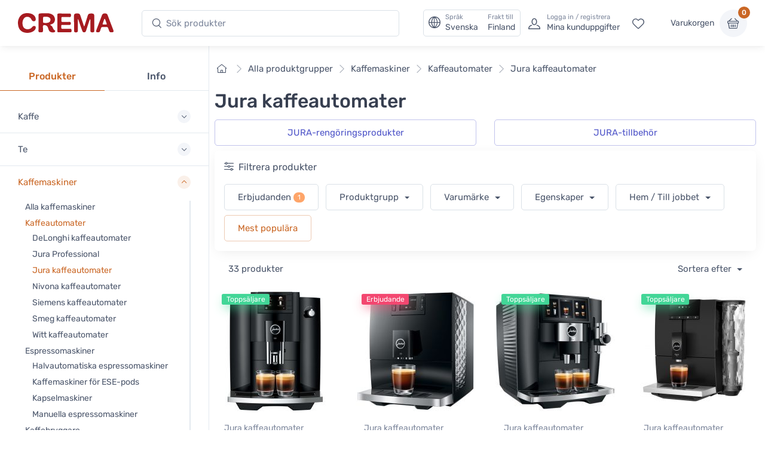

--- FILE ---
content_type: text/html; charset=UTF-8
request_url: https://www.crema.fi/sv/store/coffee-machines/fully-automatic/jura
body_size: 21844
content:
<!DOCTYPE html>
<html lang="sv">
<head><script>(function(w,i,g){w[g]=w[g]||[];if(typeof w[g].push=='function')w[g].push(i)})
(window,'AW-1060749695','google_tags_first_party');</script><script async src="/metrics/"></script>
			<script>
				window.dataLayer = window.dataLayer || [];
				function gtag(){dataLayer.push(arguments);}
				gtag('js', new Date());
				gtag('set', 'developer_id.dY2E1Nz', true);
				
			</script>
			

    <title>Jura kaffeautomater - Kaffemaskiner - Crema</title>

    <meta charset="utf-8">
    <meta name="viewport" content="width=device-width, initial-scale=1.0">

    <meta name="description" content="">
    <meta name="turbo-prefetch" content="false">

    <link rel="shortcut icon" type="image/png" href="/content/favicon/crema/favicon-32x32.png">
    <link rel="apple-touch-icon" sizes="57x57" href="/content/favicon/crema/apple-touch-icon-57x57.png">
    <link rel="apple-touch-icon" sizes="60x60" href="/content/favicon/crema/apple-touch-icon-60x60.png">
    <link rel="apple-touch-icon" sizes="72x72" href="/content/favicon/crema/apple-touch-icon-72x72.png">
    <link rel="apple-touch-icon" sizes="76x76" href="/content/favicon/crema/apple-touch-icon-76x76.png">
    <link rel="apple-touch-icon" sizes="114x114" href="/content/favicon/crema/apple-touch-icon-114x114.png">
    <link rel="apple-touch-icon" sizes="120x120" href="/content/favicon/crema/apple-touch-icon-120x120.png">
    <link rel="apple-touch-icon" sizes="144x144" href="/content/favicon/crema/apple-touch-icon-144x144.png">
    <link rel="apple-touch-icon" sizes="152x152" href="/content/favicon/crema/apple-touch-icon-152x152.png">
    <link rel="apple-touch-icon" sizes="180x180" href="/content/favicon/crema/apple-touch-icon-180x180.png">
    <link rel="icon" type="image/png" href="/content/favicon/crema/favicon-16x16.png" sizes="16x16">
    <link rel="icon" type="image/png" href="/content/favicon/crema/favicon-32x32.png" sizes="32x32">
    <link rel="icon" type="image/png" href="/content/favicon/crema/favicon-96x96.png" sizes="96x96">
    <link rel="icon" type="image/png" href="/content/favicon/crema/android-chrome-192x192.png" sizes="192x192">
    <link rel="manifest" href="/content/favicon/crema/manifest.json">
    <link rel="preconnect" href="https://www.google.com">
    <link rel="preconnect" href="https://www.gstatic.com" crossorigin>

        <meta property="og:site_name" content="Crema">
            <meta property="og:image" content="https://www.crema.fi/content/www.crema.fi/crema-rich-preview-sv.png">
        <meta property="og:type" content="website">
    <meta property="og:title" content="Jura kaffeautomater - Kaffemaskiner">
    <meta property="og:description" content="">
    <meta property="og:url" content="https://www.crema.fi/sv/store/coffee-machines/fully-automatic/jura">
    <meta property="og:locale" content="sv">

    <script defer data-domain="crema.fi" data-api="/cfw/a/event" src="/cfw/a/script.tagged-events.js"></script>
<script>window.plausible = window.plausible || function() { (window.plausible.q = window.plausible.q || []).push(arguments) }</script>

            <link rel="preconnect" href="https://fonts.gstatic.com">
<link rel="preload" href="https://fonts.gstatic.com/s/rubik/v14/iJWbBXyIfDnIV7nEt3KSJbVDV49rz8sDE3U3f4I.woff2" as="font" crossorigin>
<link rel="preload" href="https://fonts.gstatic.com/s/rubik/v14/iJWKBXyIfDnIV7nBrXw.woff2" as="font" crossorigin>
<style>
    /* latin */
    @font-face {
        font-family: 'Rubik';
        font-style: italic;
        font-weight: 300;
        font-display: swap;
        src: url(https://fonts.gstatic.com/s/rubik/v14/iJWbBXyIfDnIV7nEt3KSJbVDV49rz8sDE3U3f4I.woff2) format('woff2');
        unicode-range: U+0000-00FF, U+0131, U+0152-0153, U+02BB-02BC, U+02C6, U+02DA, U+02DC, U+2000-206F, U+2074, U+20AC, U+2122, U+2191, U+2193, U+2212, U+2215, U+FEFF, U+FFFD;
    }
    @font-face {
        font-family: 'Rubik';
        font-style: normal;
        font-weight: 400;
        font-display: swap;
        src: url(https://fonts.gstatic.com/s/rubik/v14/iJWKBXyIfDnIV7nBrXw.woff2) format('woff2');
        unicode-range: U+0000-00FF, U+0131, U+0152-0153, U+02BB-02BC, U+02C6, U+02DA, U+02DC, U+2000-206F, U+2074, U+20AC, U+2122, U+2191, U+2193, U+2212, U+2215, U+FEFF, U+FFFD;
    }
    @font-face {
        font-family: 'Rubik';
        font-style: normal;
        font-weight: 500;
        font-display: swap;
        src: url(https://fonts.gstatic.com/s/rubik/v14/iJWKBXyIfDnIV7nBrXw.woff2) format('woff2');
        unicode-range: U+0000-00FF, U+0131, U+0152-0153, U+02BB-02BC, U+02C6, U+02DA, U+02DC, U+2000-206F, U+2074, U+20AC, U+2122, U+2191, U+2193, U+2212, U+2215, U+FEFF, U+FFFD;
    }
    @font-face {
        font-family: 'Rubik';
        font-style: normal;
        font-weight: 700;
        font-display: swap;
        src: url(https://fonts.gstatic.com/s/rubik/v14/iJWKBXyIfDnIV7nBrXw.woff2) format('woff2');
        unicode-range: U+0000-00FF, U+0131, U+0152-0153, U+02BB-02BC, U+02C6, U+02DA, U+02DC, U+2000-206F, U+2074, U+20AC, U+2122, U+2191, U+2193, U+2212, U+2215, U+FEFF, U+FFFD;
    }
</style>    
            <link rel="stylesheet" href="/build/crema.c6ddf46a.css" data-turbo-track="reload">
    
            <script src="/build/runtime.bdcaa727.js" defer data-turbo-track="reload"></script><script src="/build/crema.fb66f4e7.js" defer data-turbo-track="reload"></script>
    
    
    
                                <link rel="canonical" href="https://www.cremashop.se/sv/store/coffee-machines/fully-automatic/jura">
            <link rel="alternate" hreflang="fi" href="https://www.crema.fi/fi/store/coffee-machines/fully-automatic/jura">
            <link rel="alternate" hreflang="en" href="https://www.cremashop.eu/en/store/coffee-machines/fully-automatic/jura">
            <link rel="alternate" hreflang="fr" href="https://www.cremashop.eu/fr/store/coffee-machines/fully-automatic/jura">
            <link rel="alternate" hreflang="es" href="https://www.cremashop.eu/es/store/coffee-machines/fully-automatic/jura">
            <link rel="alternate" hreflang="pt" href="https://www.cremashop.eu/pt/store/coffee-machines/fully-automatic/jura">
            <link rel="alternate" hreflang="de" href="https://www.cremashop.eu/de/store/coffee-machines/fully-automatic/jura">
            <link rel="alternate" hreflang="it" href="https://www.cremashop.eu/it/store/coffee-machines/fully-automatic/jura">
            <link rel="alternate" hreflang="sv" href="https://www.cremashop.se/sv/store/coffee-machines/fully-automatic/jura">
            <link rel="alternate" hreflang="da" href="https://www.cremashop.dk/da/store/coffee-machines/fully-automatic/jura">
    

        

    

</head>

<body data-bs-no-jquery="true" data-controller="body">


    <header
    data-controller="locale" data-locale-settings-path-value="/sv/setlocale"
    class="bg-white shadow-sm fixed-top" data-fixed-element
>
    <div class="navbar navbar-expand-xl navbar-light">
        <div class="container-fluid">
            <a class="navbar-brand me-2 me-sm-3 me-xl-4 flex-sm-shrink-0" href="/sv/">
                <span class="visually-hidden">Crema</span>
                <svg width="105.83mm" height="22.117mm" version="1.1" viewBox="0 0 105.83 22.117" xmlns="http://www.w3.org/2000/svg">
                    <defs>
                        <clipPath id="headerLogo">
                            <path d="M 0,113.39 H 226.771 V 0 H 0 Z"/>
                        </clipPath>
                    </defs>
                    <g transform="translate(-6.8806 -6.052)">
                        <g transform="matrix(.77579 0 0 -.77579 -28.167 61.094)" clip-path="url(#headerLogo)">
                            <g transform="translate(130.56 60.399)">
                                <path d="m0 0c0.024-4.656 0.063-9.313 0.096-13.972 3e-3 -0.427 6e-3 -0.86-0.024-1.286-0.022-0.271-0.065-0.554-0.166-0.804-0.404-0.98-1.819-1.416-3.509-1.107-1.189 0.215-1.692 0.775-1.698 2.012-0.017 3.189 9e-3 6.374-0.011 9.561-0.027 4.013-0.086 8.027-0.127 12.039-0.023 2.572 0.934 3.565 3.506 3.64 0.58 0.019 1.164 0.021 1.746 3e-3 2.216-0.062 3.077-0.67 3.795-2.774 1.017-2.984 1.999-5.983 2.998-8.977 0.658-1.975 1.306-3.955 1.987-5.921 0.099-0.289 0.36-0.831 0.544-1.087 0.214 0.262 0.499 0.83 0.593 1.13 1.368 4.415 2.731 8.812 4.078 13.234 0.161 0.526 0.347 1.045 0.505 1.573 0.442 1.5 1.415 2.462 2.966 2.638 1.205 0.14 2.453 0.215 3.647 0.056 1.887-0.251 2.569-1.155 2.588-3.061 0.03-3.156 0.04-6.312 0.057-9.467 0.022-4.045 0.054-8.09 0.062-12.135 3e-3 -1.712-0.548-2.315-2.246-2.51-0.389-0.047-0.796-0.05-1.188-9e-3 -1.692 0.184-2.18 0.724-2.183 2.435-0.011 4.995 4e-3 9.989-0.022 14.985-3e-3 0.479-0.201 1.277-0.314 1.759-0.303-0.411-0.748-1.099-0.903-1.557-1.584-4.767-3.123-9.547-4.679-14.321-0.15-0.467-0.311-0.932-0.478-1.39-0.395-1.09-1.033-1.848-2.327-1.854-1.459-8e-3 -2.171 0.318-2.701 1.724-1.134 3.007-2.183 6.046-3.235 9.082-0.79 2.287-1.525 4.594-2.303 6.883-0.132 0.385-0.739 1.437-0.779 1.433-0.084-0.01-0.278-1.429-0.275-1.955" fill="#a61b20"/>
                            </g>
                            <g transform="translate(90.994 54.109)">
                                <path d="m0 0c0.562-0.437 0.896-0.737 1.267-0.977 1.364-0.882 2.316-2.076 2.816-3.624 0.428-1.323 1.165-2.416 2.347-3.188 0.62-0.407 1.109-0.926 0.914-1.744-0.186-0.784-0.807-1.162-1.527-1.292-3.984-0.736-6.642 0.375-7.89 3.834-0.372 1.035-0.661 2.102-0.999 3.148-0.855 2.653-3.657 4.011-6.281 3.059-0.684-0.247-0.78-0.789-0.775-1.404 0.015-2.173 0.035-4.35 0.042-6.527 6e-3 -1.508-0.381-1.977-1.906-2.119-0.938-0.089-1.898-0.118-2.835-0.031-1.283 0.118-1.686 0.631-1.683 1.937 0.012 4.993 0.043 9.988 0.053 14.983 5e-3 2.39-0.021 4.779-0.028 7.17-7e-3 2.233 0.586 3.119 2.822 3.25 3.506 0.205 7.031 0.211 10.546 0.151 2.03-0.033 3.993-0.592 5.81-1.549 3.895-2.048 5.467-7.331 3.352-11.217-0.895-1.641-2.368-2.504-4.073-3.076-0.59-0.201-1.162-0.461-1.972-0.784m-10.007 7.105c0-0.977 1e-3 -1.956-2e-3 -2.934-1e-3 -0.721 0.381-1.198 1.05-1.311 2.41-0.405 4.818-0.477 7.121 0.525 1.689 0.734 2.542 2.233 2.458 4.13-0.074 1.646-1.057 2.912-2.745 3.539-2.096 0.774-4.268 0.696-6.436 0.526-0.886-0.068-1.363-0.627-1.367-1.538" fill="#a61b20"/>
                            </g>
                            <g transform="translate(58.584 70.946)">
                                <path d="m0 0c2.782-0.042 5.488-0.464 7.902-1.986 2.234-1.413 3.673-3.379 4.065-6.044 0.251-1.701-0.303-3.007-1.503-3.509-1.442-0.601-3.001-0.082-3.985 1.368-0.375 0.556-0.68 1.16-1.007 1.749-2.028 3.635-7.307 4.271-10.04 1.099-0.849-0.984-1.503-2.254-1.88-3.504-0.695-2.319-0.63-4.725-0.052-7.088 0.924-3.779 4.158-5.829 8.171-5.267 1.972 0.28 3.597 1.11 4.865 2.659 0.424 0.521 0.884 1.026 1.401 1.447 0.886 0.721 2.301 0.787 3.197 0.236 0.777-0.478 1.106-1.577 0.827-2.811-0.408-1.796-1.513-3.12-2.938-4.201-4.442-3.37-12.505-3.56-17.107-0.4-2.435 1.672-3.906 4.033-4.625 6.853-1.048 4.118-1.019 8.197 0.794 12.126 2.338 5.065 6.405 7.364 11.915 7.273" fill="#a61b20"/>
                            </g>
                            <g transform="translate(101.42 56.755)">
                                <path d="m0 0c0 3.768 3e-3 7.539-1e-3 11.307-2e-3 1.955 0.388 2.393 2.367 2.379 5.056-0.032 10.113-0.099 15.169-0.167 1.354-0.021 1.798-0.43 1.966-1.788 0.061-0.481 0.058-0.983-0.011-1.463-0.182-1.29-0.782-1.819-2.105-1.805-3.095 0.029-6.189 0.095-9.284 0.147-0.336 4e-3 -0.675 0.013-1.011-3e-3 -0.84-0.042-1.299-0.458-1.295-1.333 5e-3 -1.47-0.015-2.942 8e-3 -4.413 0.015-1.024 0.271-1.296 1.339-1.304 3.217-0.025 6.438-0.11 9.652 0.01 2.431 0.092 2.762-1.197 2.221-3.505-0.187-0.799-0.968-0.836-1.661-0.839-3.311-3e-3 -6.622 0-9.93 0-1.706 0-1.777-0.07-1.797-1.737-9e-3 -0.706-0.019-1.409-0.015-2.115 8e-3 -1.425 0.419-1.869 1.871-1.886 1.959-0.023 3.921 6e-3 5.883 0.012 1.655 3e-3 3.31 0.02 4.965 5e-3 1.238-8e-3 1.646-0.38 1.828-1.585 0.014-0.09 0.027-0.182 0.037-0.274 0.285-2.644-0.189-3.165-2.8-3.16-4.811 9e-3 -9.623 0-14.433-3e-3 -0.399 0-0.797-8e-3 -1.196 6e-3 -1.396 0.046-1.812 0.452-1.811 1.839 2e-3 1.687 0.05 3.37 0.059 5.054 0.011 2.209 3e-3 4.414 3e-3 6.621z" fill="#a61b20"/>
                            </g>
                            <g transform="translate(178.91 43.238)">
                                <path d="m0 0c-2.448 0.02-2.906 0.334-3.699 2.425-0.509 1.343-1.03 2.686-1.488 4.05-0.226 0.677-0.625 1.049-1.317 1.055-2.39 0.015-4.78 0.015-7.169 3e-3 -0.693-3e-3 -1.128-0.372-1.349-1.038-0.489-1.481-0.992-2.961-1.5-4.436-0.554-1.61-1.076-1.99-2.745-2.05-2.857-0.108-3.477 0.706-2.497 3.364 2.405 6.519 4.83 13.031 7.252 19.544 0.299 0.801 0.598 1.607 0.965 2.379 0.602 1.279 1.643 1.938 3.064 1.974 0.459 0.01 0.917 0.013 1.377 6e-3 1.54-0.022 2.662-0.744 3.225-2.158 0.816-2.047 1.522-4.138 2.297-6.2 1.825-4.844 3.667-9.679 5.494-14.522 0.249-0.657 0.47-1.329 0.655-2.006 0.378-1.369-0.132-2.131-1.53-2.315-0.424-0.058-0.855-0.063-1.035-0.075m-10.001 11.367v-6e-3c0.644 0 1.286-6e-3 1.928 3e-3 1.087 0.012 1.301 0.241 0.952 1.254-0.727 2.111-1.506 4.204-2.296 6.291-0.094 0.251-0.384 0.427-0.584 0.637-0.224-0.214-0.562-0.39-0.656-0.652-0.774-2.193-1.504-4.402-2.244-6.606-0.215-0.642 0.054-0.924 0.698-0.921 0.734 3e-3 1.47 0 2.202 0" fill="#a61b20"/>
                            </g>
                        </g>
                    </g>
                </svg>
            </a>
            <!-- Search-->
            <form class="d-none d-xl-flex w-100 me-xl-2 ms-xxl-10" novalidate="novalidate" action="/sv/search/h/" method="get">
                <div class="input-group d-none d-lg-flex flex-nowrap mx-4">
                    <i class="ci-search position-absolute top-50 start-0 translate-middle-y ms-3"></i>
                    <input id="lg-search" autocomplete="off" class="search-intent search-field form-control rounded-start rounded-end w-100" type="text" name="search" value="" placeholder="Sök produkter">
                </div>
            </form>
            <!-- Toolbar-->
            <div class="navbar-toolbar d-flex flex-shrink-0 align-items-center ms-xl-2">

                <a data-action="locale#openSettings" class="d-flex d-xl-none flex-column align-items-center p-1 me-2 fs-xs btn">
                    <span>
                        SV · FI
                    </span>
                    <span class="ms-1 fi fi-fi"></span>
                </a>

                <button data-action="locale#openSettings" class="d-none d-xl-flex align-items-center btn btn-outline-secondary py-0 px-2 text-start">
                    <i class="navbar-tool-icon ci-globe"></i>
                    <span class="navbar-tool-text ps-2">
                        <small>Språk</small>
                        Svenska
                    </span>
                    <span aria-label="Frakt till: Finland">
                        <span class="navbar-tool-text ps-3">
                            <small>Frakt till</small>Finland
                        </span>
                    </span>
                </button>

                <button class="navbar-toggler px-0" type="button" data-bs-toggle="offcanvas" data-bs-target="#sideNav"><span class="navbar-toggler-icon"><span class="visually-hidden">Visa undermeny</span></span></button>

                <a class="navbar-tool d-flex d-xl-none" href="#searchBox" data-bs-toggle="collapse" role="button" aria-expanded="false" aria-controls="searchBox">
                    <span class="navbar-tool-tooltip">Sök</span>
                    <div class="navbar-tool-icon-box"><i class="navbar-tool-icon ci-search"></i></div>
                </a>
                                    <a class="navbar-tool ms-1 ms-lg-0 me-n1 me-lg-2 d-none d-lg-flex" href="/sv/login">
                        <div class="navbar-tool-icon-box"><i class="navbar-tool-icon ci-user"></i></div>
                        <div class="navbar-tool-text ms-n3"><small>Logga in / registrera</small>Mina kunduppgifter</div>
                    </a>
                                <a class="navbar-tool d-none d-lg-flex" href="/sv/customer/favorites" rel="nofollow">
                    <span class="navbar-tool-tooltip">Mina favoriter</span>
                    <div class="navbar-tool-icon-box"><i class="navbar-tool-icon ci-heart"></i></div>
                </a>

                <div class="navbar-tool ms-0 ms-lg-3">
                    <button
    data-controller="shop" data-shop-offcanvas-cart-path-value="/sv/_offcanvas-cart?checkout=0"
    data-action="click->shop#openOffcanvasCart"
    class="btn ps-0 pe-2" href="/sv/cart"
>
    <span class="navbar-tool-text">Varukorgen</span>
</button>
<a
    data-controller="shop" data-shop-offcanvas-cart-path-value="/sv/_offcanvas-cart?checkout=0"
    data-action="click->shop#openOffcanvasCart"
    class="navbar-tool-icon-box bg-secondary"
    href="/sv/cart"
>
    <span id="cartItemCount" class="navbar-tool-label">0</span><i class="navbar-tool-icon ci-basket"></i>
</a>
                </div>
            </div>
        </div>
    </div>
        <!-- Search collapse-->
    <div class="collapse" id="searchBox">
        <form novalidate="novalidate" action="/sv/search/h/" method="get">
            <div class="card pt-2 pb-4 border-0 rounded-0">
                <div class="container">
                    <div class="input-group"><i class="ci-search position-absolute top-50 start-0 translate-middle-y ms-3"></i>
                        <input id="xs-search" autocomplete="off" class="search-intent search-field form-control rounded-start rounded-end w-100" type="text" name="search" value="" placeholder="Sök produkter">
                    </div>
                </div>
            </div>
        </form>
    </div>
    <div class="offcanvas offcanvas-end" id="localeSettings" tabindex="-1"></div>
</header>

<div id="main" data-controller="doofinder">

    <aside class="offcanvas offcanvas-expand w-100 border-end zindex-xl-5 pt-xl-5" id="sideNav">
    <div class="shadow-sm">
            </div>

    <div class="pt-2 d-none d-xl-block"></div>
    <ul class="nav nav-tabs nav-justified mt-2 mt-xl-5 mb-0" role="tablist" style="min-height: 3rem;">
        <li class="nav-item"><a class="nav-link fw-medium active" href="#categories" data-bs-toggle="tab" role="tab">Produkter</a></li>
        <li class="nav-item"><a class="nav-link fw-medium" href="#menu" data-bs-toggle="tab" role="tab">Info</a></li>
        <li class="nav-item d-xl-none" id="closeOffcanvasNav"><a class="nav-link fs-sm" href="#" data-bs-dismiss="offcanvas" role="tab"><i class="ci-close fs-xs me-2"></i>Stäng</a></li>
    </ul>
    <div class="offcanvas-body px-0 pt-3 pb-0" data-simplebar>
        <div class="tab-content">
            <!-- Categories-->
            <div class="sidebar-nav tab-pane fade show active" id="categories" role="tabpanel">
                
<div class="widget widget-categories"
    data-controller="shop"
>
    <div class="accordion" id="shop-categories">
                                <div class="accordion-item border-bottom">
                <h3 class="accordion-header px-grid-gutter">
                    <button class="accordion-button collapsed py-3" type="button" data-bs-toggle="collapse" data-bs-target="#menu-kaffe" aria-expanded="false" aria-controls="menu-kaffe">
                        <span class="d-flex align-items-center">Kaffe</span>
                    </button>
                </h3>
                <div class="collapse" id="menu-kaffe" data-bs-parent="#shop-categories">
                    <div class="px-grid-gutter pt-1 pb-4">
                        <div class="widget widget-links">
                            <ul class="widget-list">
                                                                    <li class="widget-list-item">
                                        <a
                                            href="/sv/store/coffee"
                                            class="widget-list-link"
                                            data-action="shop#categoryLinkClick"
                                        >
                                            Alla kaffen
                                        </a>
                                                                            </li>
                                                                    <li class="widget-list-item">
                                        <a
                                            href="/sv/store/coffee/crema"
                                            class="widget-list-link"
                                            data-action="shop#categoryLinkClick"
                                        >
                                            Cremas egna kaffen
                                        </a>
                                                                            </li>
                                                                    <li class="widget-list-item">
                                        <a
                                            href="/sv/store/coffee/for-drip-coffee-makers"
                                            class="widget-list-link"
                                            data-action="shop#categoryLinkClick"
                                        >
                                            Kaffe till kaffebryggare
                                        </a>
                                                                            </li>
                                                                    <li class="widget-list-item">
                                        <a
                                            href="/sv/store/coffee/for-coffee-machines"
                                            class="widget-list-link"
                                            data-action="shop#categoryLinkClick"
                                        >
                                            Kaffe till kaffemaskiner
                                        </a>
                                                                            </li>
                                                                    <li class="widget-list-item">
                                        <a
                                            href="/sv/store/coffee/beans"
                                            class="widget-list-link"
                                            data-action="shop#categoryLinkClick"
                                        >
                                            Kaffebönor
                                        </a>
                                                                                    <ul class="widget-list pt-1">
                                                                                                    <li class="widget-list-item">
                                                        <a
                                                            href="/sv/store/coffee/beans/espresso"
                                                            class="widget-list-link"
                                                            data-action="shop#categoryLinkClick"
                                                        >
                                                            Espressokaffebönor
                                                        </a>
                                                    </li>
                                                                                                    <li class="widget-list-item">
                                                        <a
                                                            href="/sv/store/coffee/beans/filter"
                                                            class="widget-list-link"
                                                            data-action="shop#categoryLinkClick"
                                                        >
                                                            Kaffebönor för bryggkaffe
                                                        </a>
                                                    </li>
                                                                                            </ul>
                                                                            </li>
                                                                    <li class="widget-list-item">
                                        <a
                                            href="/sv/store/coffee/ground"
                                            class="widget-list-link"
                                            data-action="shop#categoryLinkClick"
                                        >
                                            Malet kaffe
                                        </a>
                                                                                    <ul class="widget-list pt-1">
                                                                                                    <li class="widget-list-item">
                                                        <a
                                                            href="/sv/store/coffee/ground/grind-by-order"
                                                            class="widget-list-link"
                                                            data-action="shop#categoryLinkClick"
                                                        >
                                                            Kaffe malet enligt beställning
                                                        </a>
                                                    </li>
                                                                                                    <li class="widget-list-item">
                                                        <a
                                                            href="/sv/store/coffee/ground/drip"
                                                            class="widget-list-link"
                                                            data-action="shop#categoryLinkClick"
                                                        >
                                                            Kaffe malet för kaffebryggare
                                                        </a>
                                                    </li>
                                                                                                    <li class="widget-list-item">
                                                        <a
                                                            href="/sv/store/coffee/ground/moka-pot"
                                                            class="widget-list-link"
                                                            data-action="shop#categoryLinkClick"
                                                        >
                                                            Kaffe malet för mokabryggare
                                                        </a>
                                                    </li>
                                                                                            </ul>
                                                                            </li>
                                                                    <li class="widget-list-item">
                                        <a
                                            href="/sv/store/coffee/capsules-and-pods"
                                            class="widget-list-link"
                                            data-action="shop#categoryLinkClick"
                                        >
                                            Kaffekapslar och pods
                                        </a>
                                                                                    <ul class="widget-list pt-1">
                                                                                                    <li class="widget-list-item">
                                                        <a
                                                            href="/sv/store/coffee/capsules-and-pods/dolce-gusto"
                                                            class="widget-list-link"
                                                            data-action="shop#categoryLinkClick"
                                                        >
                                                            Dolce Gusto -kompatibla kaffekapslar
                                                        </a>
                                                    </li>
                                                                                                    <li class="widget-list-item">
                                                        <a
                                                            href="/sv/store/coffee/capsules-and-pods/ese-espresso-pods"
                                                            class="widget-list-link"
                                                            data-action="shop#categoryLinkClick"
                                                        >
                                                            E.S.E. espresso pods
                                                        </a>
                                                    </li>
                                                                                                    <li class="widget-list-item">
                                                        <a
                                                            href="/sv/store/coffee/capsules-and-pods/lavazza-point"
                                                            class="widget-list-link"
                                                            data-action="shop#categoryLinkClick"
                                                        >
                                                            Lavazza Espresso Point -kompatibla kaffekapslar
                                                        </a>
                                                    </li>
                                                                                                    <li class="widget-list-item">
                                                        <a
                                                            href="/sv/store/coffee/capsules-and-pods/nespresso-compatible"
                                                            class="widget-list-link"
                                                            data-action="shop#categoryLinkClick"
                                                        >
                                                            Nespresso -kompatibla kaffekapslar
                                                        </a>
                                                    </li>
                                                                                            </ul>
                                                                            </li>
                                                                    <li class="widget-list-item">
                                        <a
                                            href="/sv/store/coffee?tags=micro-roastery"
                                            class="widget-list-link"
                                            data-action="shop#categoryLinkClick"
                                        >
                                            Kaffe från smårosterier
                                        </a>
                                                                            </li>
                                                                    <li class="widget-list-item">
                                        <a
                                            href="/sv/store/coffee/decaf"
                                            class="widget-list-link"
                                            data-action="shop#categoryLinkClick"
                                        >
                                            Koffeinfria kaffen
                                        </a>
                                                                            </li>
                                                                    <li class="widget-list-item">
                                        <a
                                            href="/sv/store/coffee/flavoured"
                                            class="widget-list-link"
                                            data-action="shop#categoryLinkClick"
                                        >
                                            Smaksatta kaffen
                                        </a>
                                                                            </li>
                                                                    <li class="widget-list-item">
                                        <a
                                            href="/sv/store/coffee/instant-coffee"
                                            class="widget-list-link"
                                            data-action="shop#categoryLinkClick"
                                        >
                                            Snabbkaffe
                                        </a>
                                                                            </li>
                                                                    <li class="widget-list-item">
                                        <a
                                            href="/sv/store/coffee/coffee-bags"
                                            class="widget-list-link"
                                            data-action="shop#categoryLinkClick"
                                        >
                                            Portionskaffe
                                        </a>
                                                                            </li>
                                                                    <li class="widget-list-item">
                                        <a
                                            href="/sv/store/coffee?tags=organic"
                                            class="widget-list-link"
                                            data-action="shop#categoryLinkClick"
                                        >
                                            Ekologiska kaffen
                                        </a>
                                                                            </li>
                                                                    <li class="widget-list-item">
                                        <a
                                            href="/sv/store/coffee?tags=fairtrade"
                                            class="widget-list-link"
                                            data-action="shop#categoryLinkClick"
                                        >
                                            Fairtrade -kaffen
                                        </a>
                                                                            </li>
                                                                    <li class="widget-list-item">
                                        <a
                                            href="/sv/store/coffee/mushroom-coffee"
                                            class="widget-list-link"
                                            data-action="shop#categoryLinkClick"
                                        >
                                            Svampkaffe
                                        </a>
                                                                            </li>
                                                                    <li class="widget-list-item">
                                        <a
                                            href="/sv/store/coffee/vietnamese"
                                            class="widget-list-link"
                                            data-action="shop#categoryLinkClick"
                                        >
                                            Vietnamesiskt kaffe
                                        </a>
                                                                            </li>
                                                            </ul>
                        </div>
                    </div>
                </div>
            </div>
                                <div class="accordion-item border-bottom">
                <h3 class="accordion-header px-grid-gutter">
                    <button class="accordion-button collapsed py-3" type="button" data-bs-toggle="collapse" data-bs-target="#menu-te" aria-expanded="false" aria-controls="menu-te">
                        <span class="d-flex align-items-center">Te</span>
                    </button>
                </h3>
                <div class="collapse" id="menu-te" data-bs-parent="#shop-categories">
                    <div class="px-grid-gutter pt-1 pb-4">
                        <div class="widget widget-links">
                            <ul class="widget-list">
                                                                    <li class="widget-list-item">
                                        <a
                                            href="/sv/store/tea"
                                            class="widget-list-link"
                                            data-action="shop#categoryLinkClick"
                                        >
                                            Alla ten
                                        </a>
                                                                            </li>
                                                                    <li class="widget-list-item">
                                        <a
                                            href="/sv/store/tea/crema"
                                            class="widget-list-link"
                                            data-action="shop#categoryLinkClick"
                                        >
                                            Cremas egna teen
                                        </a>
                                                                            </li>
                                                                    <li class="widget-list-item">
                                        <a
                                            href="/sv/store/tea/black"
                                            class="widget-list-link"
                                            data-action="shop#categoryLinkClick"
                                        >
                                            Svart te
                                        </a>
                                                                            </li>
                                                                    <li class="widget-list-item">
                                        <a
                                            href="/sv/store/tea/green"
                                            class="widget-list-link"
                                            data-action="shop#categoryLinkClick"
                                        >
                                            Grönt te
                                        </a>
                                                                            </li>
                                                                    <li class="widget-list-item">
                                        <a
                                            href="/sv/store/tea/oolong"
                                            class="widget-list-link"
                                            data-action="shop#categoryLinkClick"
                                        >
                                            Ooolong-te
                                        </a>
                                                                            </li>
                                                                    <li class="widget-list-item">
                                        <a
                                            href="/sv/store/tea/white"
                                            class="widget-list-link"
                                            data-action="shop#categoryLinkClick"
                                        >
                                            Vitt te
                                        </a>
                                                                            </li>
                                                                    <li class="widget-list-item">
                                        <a
                                            href="/sv/store/tea/rooibos"
                                            class="widget-list-link"
                                            data-action="shop#categoryLinkClick"
                                        >
                                            Rooibos
                                        </a>
                                                                            </li>
                                                                    <li class="widget-list-item">
                                        <a
                                            href="/sv/store/tea/herbal"
                                            class="widget-list-link"
                                            data-action="shop#categoryLinkClick"
                                        >
                                            Örtte och fruktte
                                        </a>
                                                                            </li>
                                                                    <li class="widget-list-item">
                                        <a
                                            href="/sv/store/tea/matcha"
                                            class="widget-list-link"
                                            data-action="shop#categoryLinkClick"
                                        >
                                            Matcha
                                        </a>
                                                                            </li>
                                                            </ul>
                        </div>
                    </div>
                </div>
            </div>
                                <div class="accordion-item border-bottom">
                <h3 class="accordion-header px-grid-gutter">
                    <button class="accordion-button py-3" type="button" data-bs-toggle="collapse" data-bs-target="#menu-kaffemaskiner" aria-expanded="false" aria-controls="menu-kaffemaskiner">
                        <span class="d-flex align-items-center">Kaffemaskiner</span>
                    </button>
                </h3>
                <div class="collapse show" id="menu-kaffemaskiner" data-bs-parent="#shop-categories">
                    <div class="px-grid-gutter pt-1 pb-4">
                        <div class="widget widget-links">
                            <ul class="widget-list">
                                                                    <li class="widget-list-item">
                                        <a
                                            href="/sv/store/coffee-machines"
                                            class="widget-list-link"
                                            data-action="shop#categoryLinkClick"
                                        >
                                            Alla kaffemaskiner
                                        </a>
                                                                            </li>
                                                                    <li class="widget-list-item">
                                        <a
                                            href="/sv/store/coffee-machines/fully-automatic"
                                            class="widget-list-link text-primary"
                                            data-action="shop#categoryLinkClick"
                                        >
                                            Kaffeautomater
                                        </a>
                                                                                    <ul class="widget-list pt-1">
                                                                                                    <li class="widget-list-item">
                                                        <a
                                                            href="/sv/store/coffee-machines/fully-automatic/delonghi"
                                                            class="widget-list-link"
                                                            data-action="shop#categoryLinkClick"
                                                        >
                                                            DeLonghi kaffeautomater
                                                        </a>
                                                    </li>
                                                                                                    <li class="widget-list-item">
                                                        <a
                                                            href="/sv/store/coffee-machines/fully-automatic/jura-professional"
                                                            class="widget-list-link"
                                                            data-action="shop#categoryLinkClick"
                                                        >
                                                            Jura Professional
                                                        </a>
                                                    </li>
                                                                                                    <li class="widget-list-item">
                                                        <a
                                                            href="/sv/store/coffee-machines/fully-automatic/jura"
                                                            class="widget-list-link text-primary"
                                                            data-action="shop#categoryLinkClick"
                                                        >
                                                            Jura kaffeautomater
                                                        </a>
                                                    </li>
                                                                                                    <li class="widget-list-item">
                                                        <a
                                                            href="/sv/store/coffee-machines/fully-automatic/nivona"
                                                            class="widget-list-link"
                                                            data-action="shop#categoryLinkClick"
                                                        >
                                                            Nivona kaffeautomater
                                                        </a>
                                                    </li>
                                                                                                    <li class="widget-list-item">
                                                        <a
                                                            href="/sv/store/coffee-machines/fully-automatic/siemens"
                                                            class="widget-list-link"
                                                            data-action="shop#categoryLinkClick"
                                                        >
                                                            Siemens kaffeautomater
                                                        </a>
                                                    </li>
                                                                                                    <li class="widget-list-item">
                                                        <a
                                                            href="/sv/store/coffee-machines/fully-automatic/smeg"
                                                            class="widget-list-link"
                                                            data-action="shop#categoryLinkClick"
                                                        >
                                                            Smeg kaffeautomater
                                                        </a>
                                                    </li>
                                                                                                    <li class="widget-list-item">
                                                        <a
                                                            href="/sv/store/coffee-machines/fully-automatic/witt"
                                                            class="widget-list-link"
                                                            data-action="shop#categoryLinkClick"
                                                        >
                                                            Witt kaffeautomater
                                                        </a>
                                                    </li>
                                                                                            </ul>
                                                                            </li>
                                                                    <li class="widget-list-item">
                                        <a
                                            href="/sv/store/coffee-machines/espresso-machines"
                                            class="widget-list-link"
                                            data-action="shop#categoryLinkClick"
                                        >
                                            Espressomaskiner
                                        </a>
                                                                                    <ul class="widget-list pt-1">
                                                                                                    <li class="widget-list-item">
                                                        <a
                                                            href="/sv/store/coffee-machines/espresso-machines/semi-automatic"
                                                            class="widget-list-link"
                                                            data-action="shop#categoryLinkClick"
                                                        >
                                                            Halvautomatiska espressomaskiner
                                                        </a>
                                                    </li>
                                                                                                    <li class="widget-list-item">
                                                        <a
                                                            href="/sv/store/coffee-machines/espresso-machines/ese-pod"
                                                            class="widget-list-link"
                                                            data-action="shop#categoryLinkClick"
                                                        >
                                                            Kaffemaskiner för ESE-pods
                                                        </a>
                                                    </li>
                                                                                                    <li class="widget-list-item">
                                                        <a
                                                            href="/sv/store/coffee-machines/espresso-machines/capsule"
                                                            class="widget-list-link"
                                                            data-action="shop#categoryLinkClick"
                                                        >
                                                            Kapselmaskiner
                                                        </a>
                                                    </li>
                                                                                                    <li class="widget-list-item">
                                                        <a
                                                            href="/sv/store/coffee-machines/espresso-machines/manual-and-lever"
                                                            class="widget-list-link"
                                                            data-action="shop#categoryLinkClick"
                                                        >
                                                            Manuella espressomaskiner
                                                        </a>
                                                    </li>
                                                                                            </ul>
                                                                            </li>
                                                                    <li class="widget-list-item">
                                        <a
                                            href="/sv/store/coffee-machines/coffee-makers"
                                            class="widget-list-link"
                                            data-action="shop#categoryLinkClick"
                                        >
                                            Kaffebryggare
                                        </a>
                                                                            </li>
                                                                    <li class="widget-list-item">
                                        <a
                                            href="/sv/store/coffee-machines/coffee-makers/professional"
                                            class="widget-list-link"
                                            data-action="shop#categoryLinkClick"
                                        >
                                            Kaffebryggare till jobbet
                                        </a>
                                                                            </li>
                                                                    <li class="widget-list-item">
                                        <a
                                            href="/sv/store/coffee-machines/milk-coolers"
                                            class="widget-list-link"
                                            data-action="shop#categoryLinkClick"
                                        >
                                            Mjölkkylare till kaffemaskiner
                                        </a>
                                                                            </li>
                                                            </ul>
                        </div>
                    </div>
                </div>
            </div>
                                <div class="accordion-item border-bottom">
                <h3 class="accordion-header px-grid-gutter">
                    <button class="accordion-button collapsed py-3" type="button" data-bs-toggle="collapse" data-bs-target="#menu-manuella-kaffebryggare" aria-expanded="false" aria-controls="menu-manuella-kaffebryggare">
                        <span class="d-flex align-items-center">Manuella kaffebryggare</span>
                    </button>
                </h3>
                <div class="collapse" id="menu-manuella-kaffebryggare" data-bs-parent="#shop-categories">
                    <div class="px-grid-gutter pt-1 pb-4">
                        <div class="widget widget-links">
                            <ul class="widget-list">
                                                                    <li class="widget-list-item">
                                        <a
                                            href="/sv/store/coffee-equipment"
                                            class="widget-list-link"
                                            data-action="shop#categoryLinkClick"
                                        >
                                            Alla manuella kaffebryggare
                                        </a>
                                                                            </li>
                                                                    <li class="widget-list-item">
                                        <a
                                            href="/sv/store/coffee-equipment/moka-pots"
                                            class="widget-list-link"
                                            data-action="shop#categoryLinkClick"
                                        >
                                            Mokabryggare
                                        </a>
                                                                            </li>
                                                                    <li class="widget-list-item">
                                        <a
                                            href="/sv/store/coffee-equipment/press-pots"
                                            class="widget-list-link"
                                            data-action="shop#categoryLinkClick"
                                        >
                                            Pressobryggare
                                        </a>
                                                                            </li>
                                                                    <li class="widget-list-item">
                                        <a
                                            href="/sv/store/coffee-equipment/aeropress"
                                            class="widget-list-link"
                                            data-action="shop#categoryLinkClick"
                                        >
                                            AeroPress
                                        </a>
                                                                            </li>
                                                                    <li class="widget-list-item">
                                        <a
                                            href="/sv/store/coffee-equipment/pour-over"
                                            class="widget-list-link"
                                            data-action="shop#categoryLinkClick"
                                        >
                                            Filterbryggning och tillbehör
                                        </a>
                                                                                    <ul class="widget-list pt-1">
                                                                                                    <li class="widget-list-item">
                                                        <a
                                                            href="/sv/store/coffee-equipment/pour-over/stands"
                                                            class="widget-list-link"
                                                            data-action="shop#categoryLinkClick"
                                                        >
                                                            Bryggstationer
                                                        </a>
                                                    </li>
                                                                                                    <li class="widget-list-item">
                                                        <a
                                                            href="/sv/store/coffee-equipment/pour-over/drippers"
                                                            class="widget-list-link"
                                                            data-action="shop#categoryLinkClick"
                                                        >
                                                            Filterhållare för kaffe
                                                        </a>
                                                    </li>
                                                                                                    <li class="widget-list-item">
                                                        <a
                                                            href="/sv/store/coffee-equipment/pour-over/filters"
                                                            class="widget-list-link"
                                                            data-action="shop#categoryLinkClick"
                                                        >
                                                            Pappersfilter för kaffe
                                                        </a>
                                                    </li>
                                                                                                    <li class="widget-list-item">
                                                        <a
                                                            href="/sv/store/coffee-equipment/pour-over/filter-carafes"
                                                            class="widget-list-link"
                                                            data-action="shop#categoryLinkClick"
                                                        >
                                                            Pour over kaffekaraff
                                                        </a>
                                                    </li>
                                                                                                    <li class="widget-list-item">
                                                        <a
                                                            href="/sv/store/coffee-equipment/pour-over/sets"
                                                            class="widget-list-link"
                                                            data-action="shop#categoryLinkClick"
                                                        >
                                                            Pour over sets
                                                        </a>
                                                    </li>
                                                                                                    <li class="widget-list-item">
                                                        <a
                                                            href="/sv/store/coffee-equipment/pour-over/servers"
                                                            class="widget-list-link"
                                                            data-action="shop#categoryLinkClick"
                                                        >
                                                            Serveringskannor för kaffe
                                                        </a>
                                                    </li>
                                                                                                    <li class="widget-list-item">
                                                        <a
                                                            href="/sv/store/coffee-equipment/pour-over/kettles"
                                                            class="widget-list-link"
                                                            data-action="shop#categoryLinkClick"
                                                        >
                                                            Vattenkannor för kaffebryggning
                                                        </a>
                                                    </li>
                                                                                            </ul>
                                                                            </li>
                                                                    <li class="widget-list-item">
                                        <a
                                            href="/sv/store/coffee-equipment/chemex"
                                            class="widget-list-link"
                                            data-action="shop#categoryLinkClick"
                                        >
                                            Chemex
                                        </a>
                                                                            </li>
                                                                    <li class="widget-list-item">
                                        <a
                                            href="/sv/store/coffee-equipment/vacuum-coffee-makers"
                                            class="widget-list-link"
                                            data-action="shop#categoryLinkClick"
                                        >
                                            Vakuumkaffebryggare
                                        </a>
                                                                            </li>
                                                                    <li class="widget-list-item">
                                        <a
                                            href="/sv/store/coffee-equipment/cold-brew"
                                            class="widget-list-link"
                                            data-action="shop#categoryLinkClick"
                                        >
                                            Cold brew
                                        </a>
                                                                            </li>
                                                                    <li class="widget-list-item">
                                        <a
                                            href="/sv/store/coffee-equipment/wacaco"
                                            class="widget-list-link"
                                            data-action="shop#categoryLinkClick"
                                        >
                                            Wacaco
                                        </a>
                                                                            </li>
                                                                    <li class="widget-list-item">
                                        <a
                                            href="/sv/store/coffee-equipment/handpresso"
                                            class="widget-list-link"
                                            data-action="shop#categoryLinkClick"
                                        >
                                            Handpresso
                                        </a>
                                                                            </li>
                                                                    <li class="widget-list-item">
                                        <a
                                            href="/sv/store/coffee-equipment/outdoor"
                                            class="widget-list-link"
                                            data-action="shop#categoryLinkClick"
                                        >
                                            Kaffe utomhus
                                        </a>
                                                                            </li>
                                                                    <li class="widget-list-item">
                                        <a
                                            href="/sv/store/coffee-equipment/misc"
                                            class="widget-list-link"
                                            data-action="shop#categoryLinkClick"
                                        >
                                            Övriga kafferedskap
                                        </a>
                                                                            </li>
                                                            </ul>
                        </div>
                    </div>
                </div>
            </div>
                                <div class="accordion-item border-bottom">
                <h3 class="accordion-header px-grid-gutter">
                    <button class="accordion-button collapsed py-3" type="button" data-bs-toggle="collapse" data-bs-target="#menu-kaffekvarnar" aria-expanded="false" aria-controls="menu-kaffekvarnar">
                        <span class="d-flex align-items-center">Kaffekvarnar</span>
                    </button>
                </h3>
                <div class="collapse" id="menu-kaffekvarnar" data-bs-parent="#shop-categories">
                    <div class="px-grid-gutter pt-1 pb-4">
                        <div class="widget widget-links">
                            <ul class="widget-list">
                                                                    <li class="widget-list-item">
                                        <a
                                            href="/sv/store/coffee-grinders"
                                            class="widget-list-link"
                                            data-action="shop#categoryLinkClick"
                                        >
                                            Alla kaffekvarnar
                                        </a>
                                                                            </li>
                                                                    <li class="widget-list-item">
                                        <a
                                            href="/sv/store/coffee-grinders/hand"
                                            class="widget-list-link"
                                            data-action="shop#categoryLinkClick"
                                        >
                                            Manuella kaffekvarnar
                                        </a>
                                                                            </li>
                                                                    <li class="widget-list-item">
                                        <a
                                            href="/sv/store/coffee-grinders/electric"
                                            class="widget-list-link"
                                            data-action="shop#categoryLinkClick"
                                        >
                                            Elektriska kaffekvarnar
                                        </a>
                                                                                    <ul class="widget-list pt-1">
                                                                                                    <li class="widget-list-item">
                                                        <a
                                                            href="/sv/store/coffee-grinders/electric/drip-coffee"
                                                            class="widget-list-link"
                                                            data-action="shop#categoryLinkClick"
                                                        >
                                                            Elektriska kaffekvarnar för bryggkaffe
                                                        </a>
                                                    </li>
                                                                                                    <li class="widget-list-item">
                                                        <a
                                                            href="/sv/store/coffee-grinders/electric/espresso"
                                                            class="widget-list-link"
                                                            data-action="shop#categoryLinkClick"
                                                        >
                                                            Elektriska kaffekvarnar för espresso
                                                        </a>
                                                    </li>
                                                                                            </ul>
                                                                            </li>
                                                            </ul>
                        </div>
                    </div>
                </div>
            </div>
                                <div class="accordion-item border-bottom">
                <h3 class="accordion-header px-grid-gutter">
                    <button class="accordion-button collapsed py-3" type="button" data-bs-toggle="collapse" data-bs-target="#menu-kaffetillbehor" aria-expanded="false" aria-controls="menu-kaffetillbehor">
                        <span class="d-flex align-items-center">Kaffetillbehör</span>
                    </button>
                </h3>
                <div class="collapse" id="menu-kaffetillbehor" data-bs-parent="#shop-categories">
                    <div class="px-grid-gutter pt-1 pb-4">
                        <div class="widget widget-links">
                            <ul class="widget-list">
                                                                    <li class="widget-list-item">
                                        <a
                                            href="/sv/store/coffee-accessories"
                                            class="widget-list-link"
                                            data-action="shop#categoryLinkClick"
                                        >
                                            Alla kaffetillbehör
                                        </a>
                                                                            </li>
                                                                    <li class="widget-list-item">
                                        <a
                                            href="/sv/store/coffee-accessories/water"
                                            class="widget-list-link"
                                            data-action="shop#categoryLinkClick"
                                        >
                                            Kannor och vattenkokare
                                        </a>
                                                                                    <ul class="widget-list pt-1">
                                                                                                    <li class="widget-list-item">
                                                        <a
                                                            href="/sv/store/coffee-accessories/water/electric-pour-over-kettles"
                                                            class="widget-list-link"
                                                            data-action="shop#categoryLinkClick"
                                                        >
                                                            Pour over vattenkokare
                                                        </a>
                                                    </li>
                                                                                                    <li class="widget-list-item">
                                                        <a
                                                            href="/sv/store/coffee-accessories/water/stovetop-kettles"
                                                            class="widget-list-link"
                                                            data-action="shop#categoryLinkClick"
                                                        >
                                                            Vattenkannor för pour over
                                                        </a>
                                                    </li>
                                                                                                    <li class="widget-list-item">
                                                        <a
                                                            href="/sv/store/coffee-accessories/water/electric-kettles"
                                                            class="widget-list-link"
                                                            data-action="shop#categoryLinkClick"
                                                        >
                                                            Vattenkokare
                                                        </a>
                                                    </li>
                                                                                            </ul>
                                                                            </li>
                                                                    <li class="widget-list-item">
                                        <a
                                            href="/sv/store/coffee-accessories/coffee-filters"
                                            class="widget-list-link"
                                            data-action="shop#categoryLinkClick"
                                        >
                                            Kaffefilter och permanenta filter
                                        </a>
                                                                                    <ul class="widget-list pt-1">
                                                                                                    <li class="widget-list-item">
                                                        <a
                                                            href="/sv/store/coffee-accessories/coffee-filters/paper-filters"
                                                            class="widget-list-link"
                                                            data-action="shop#categoryLinkClick"
                                                        >
                                                            Filterpapper
                                                        </a>
                                                    </li>
                                                                                                    <li class="widget-list-item">
                                                        <a
                                                            href="/sv/store/coffee-accessories/coffee-filters/permanent-filters"
                                                            class="widget-list-link"
                                                            data-action="shop#categoryLinkClick"
                                                        >
                                                            Permanenta filter
                                                        </a>
                                                    </li>
                                                                                            </ul>
                                                                            </li>
                                                                    <li class="widget-list-item">
                                        <a
                                            href="/sv/store/coffee-accessories/servers"
                                            class="widget-list-link"
                                            data-action="shop#categoryLinkClick"
                                        >
                                            Serveringskannor
                                        </a>
                                                                            </li>
                                                                    <li class="widget-list-item">
                                        <a
                                            href="/sv/store/coffee-accessories/measures"
                                            class="widget-list-link"
                                            data-action="shop#categoryLinkClick"
                                        >
                                            Vägning, mätning och dosering
                                        </a>
                                                                                    <ul class="widget-list pt-1">
                                                                                                    <li class="widget-list-item">
                                                        <a
                                                            href="/sv/store/coffee-accessories/measures/measuring-spoons"
                                                            class="widget-list-link"
                                                            data-action="shop#categoryLinkClick"
                                                        >
                                                            Kaffemått och mätglas
                                                        </a>
                                                    </li>
                                                                                                    <li class="widget-list-item">
                                                        <a
                                                            href="/sv/store/coffee-accessories/measures/calibration"
                                                            class="widget-list-link"
                                                            data-action="shop#categoryLinkClick"
                                                        >
                                                            Kalibrering
                                                        </a>
                                                    </li>
                                                                                                    <li class="widget-list-item">
                                                        <a
                                                            href="/sv/store/coffee-accessories/measures/thermometers"
                                                            class="widget-list-link"
                                                            data-action="shop#categoryLinkClick"
                                                        >
                                                            Termometrar
                                                        </a>
                                                    </li>
                                                                                                    <li class="widget-list-item">
                                                        <a
                                                            href="/sv/store/coffee-accessories/measures/timers"
                                                            class="widget-list-link"
                                                            data-action="shop#categoryLinkClick"
                                                        >
                                                            Timers
                                                        </a>
                                                    </li>
                                                                                                    <li class="widget-list-item">
                                                        <a
                                                            href="/sv/store/coffee-accessories/measures/scales"
                                                            class="widget-list-link"
                                                            data-action="shop#categoryLinkClick"
                                                        >
                                                            Våg för kaffe
                                                        </a>
                                                    </li>
                                                                                            </ul>
                                                                            </li>
                                                                    <li class="widget-list-item">
                                        <a
                                            href="/sv/store/coffee-accessories/espresso"
                                            class="widget-list-link"
                                            data-action="shop#categoryLinkClick"
                                        >
                                            Espressotillbehör
                                        </a>
                                                                                    <ul class="widget-list pt-1">
                                                                                                    <li class="widget-list-item">
                                                        <a
                                                            href="/sv/store/coffee-accessories/espresso/dosing-tools"
                                                            class="widget-list-link"
                                                            data-action="shop#categoryLinkClick"
                                                        >
                                                            Doseringstillbehör
                                                        </a>
                                                    </li>
                                                                                                    <li class="widget-list-item">
                                                        <a
                                                            href="/sv/store/coffee-accessories/espresso/filter-baskets"
                                                            class="widget-list-link"
                                                            data-action="shop#categoryLinkClick"
                                                        >
                                                            Filterkorgar
                                                        </a>
                                                    </li>
                                                                                                    <li class="widget-list-item">
                                                        <a
                                                            href="/sv/store/coffee-accessories/espresso/knock-boxes"
                                                            class="widget-list-link"
                                                            data-action="shop#categoryLinkClick"
                                                        >
                                                            Knockbox
                                                        </a>
                                                    </li>
                                                                                                    <li class="widget-list-item">
                                                        <a
                                                            href="/sv/store/coffee-accessories/espresso/portafilters"
                                                            class="widget-list-link"
                                                            data-action="shop#categoryLinkClick"
                                                        >
                                                            Portafilter
                                                        </a>
                                                    </li>
                                                                                                    <li class="widget-list-item">
                                                        <a
                                                            href="/sv/store/coffee-accessories/espresso/tamping-mats"
                                                            class="widget-list-link"
                                                            data-action="shop#categoryLinkClick"
                                                        >
                                                            Tampermattor
                                                        </a>
                                                    </li>
                                                                                                    <li class="widget-list-item">
                                                        <a
                                                            href="/sv/store/coffee-accessories/espresso/tampers"
                                                            class="widget-list-link"
                                                            data-action="shop#categoryLinkClick"
                                                        >
                                                            Tampers
                                                        </a>
                                                    </li>
                                                                                            </ul>
                                                                            </li>
                                                                    <li class="widget-list-item">
                                        <a
                                            href="/sv/store/coffee-accessories/milk-frothing"
                                            class="widget-list-link"
                                            data-action="shop#categoryLinkClick"
                                        >
                                            Skumning av mjölk
                                        </a>
                                                                                    <ul class="widget-list pt-1">
                                                                                                    <li class="widget-list-item">
                                                        <a
                                                            href="/sv/store/coffee-accessories/milk-frothing/cocoa-shakers"
                                                            class="widget-list-link"
                                                            data-action="shop#categoryLinkClick"
                                                        >
                                                            Kakaoströare
                                                        </a>
                                                    </li>
                                                                                                    <li class="widget-list-item">
                                                        <a
                                                            href="/sv/store/coffee-accessories/milk-frothing/milk-pitchers"
                                                            class="widget-list-link"
                                                            data-action="shop#categoryLinkClick"
                                                        >
                                                            Mjölkkannor
                                                        </a>
                                                    </li>
                                                                                                    <li class="widget-list-item">
                                                        <a
                                                            href="/sv/store/coffee-accessories/milk-frothing/milk-frothers"
                                                            class="widget-list-link"
                                                            data-action="shop#categoryLinkClick"
                                                        >
                                                            Mjölkskummare och mjölkvispar
                                                        </a>
                                                    </li>
                                                                                                    <li class="widget-list-item">
                                                        <a
                                                            href="/sv/store/coffee-accessories/milk-frothing/thermometers"
                                                            class="widget-list-link"
                                                            data-action="shop#categoryLinkClick"
                                                        >
                                                            Termometer för mjölk
                                                        </a>
                                                    </li>
                                                                                            </ul>
                                                                            </li>
                                                                    <li class="widget-list-item">
                                        <a
                                            href="/sv/store/coffee-accessories/storage"
                                            class="widget-list-link"
                                            data-action="shop#categoryLinkClick"
                                        >
                                            Förvaring av kaffe
                                        </a>
                                                                            </li>
                                                                    <li class="widget-list-item">
                                        <a
                                            href="/sv/store/coffee-accessories/vacuum-carafes"
                                            class="widget-list-link"
                                            data-action="shop#categoryLinkClick"
                                        >
                                            Termoskannor
                                        </a>
                                                                            </li>
                                                                    <li class="widget-list-item">
                                        <a
                                            href="/sv/store/coffee-accessories/spoons"
                                            class="widget-list-link"
                                            data-action="shop#categoryLinkClick"
                                        >
                                            Kaffeskedar
                                        </a>
                                                                            </li>
                                                                    <li class="widget-list-item">
                                        <a
                                            href="/sv/store/coffee-accessories/jura?sort=price-low"
                                            class="widget-list-link"
                                            data-action="shop#categoryLinkClick"
                                        >
                                            Jura-tillbehör och rengöringsmedel
                                        </a>
                                                                            </li>
                                                            </ul>
                        </div>
                    </div>
                </div>
            </div>
                                <div class="accordion-item border-bottom">
                <h3 class="accordion-header px-grid-gutter">
                    <button class="accordion-button collapsed py-3" type="button" data-bs-toggle="collapse" data-bs-target="#menu-rengoringsmedel-och-tillbehor" aria-expanded="false" aria-controls="menu-rengoringsmedel-och-tillbehor">
                        <span class="d-flex align-items-center">Rengöringsmedel och tillbehör</span>
                    </button>
                </h3>
                <div class="collapse" id="menu-rengoringsmedel-och-tillbehor" data-bs-parent="#shop-categories">
                    <div class="px-grid-gutter pt-1 pb-4">
                        <div class="widget widget-links">
                            <ul class="widget-list">
                                                                    <li class="widget-list-item">
                                        <a
                                            href="/sv/store/cleaning-and-maintenance"
                                            class="widget-list-link"
                                            data-action="shop#categoryLinkClick"
                                        >
                                            Alla produkter
                                        </a>
                                                                            </li>
                                                                    <li class="widget-list-item">
                                        <a
                                            href="/sv/store/cleaning-and-maintenance/jura"
                                            class="widget-list-link"
                                            data-action="shop#categoryLinkClick"
                                        >
                                            Jura-rengöringsprodukter
                                        </a>
                                                                            </li>
                                                                    <li class="widget-list-item">
                                        <a
                                            href="/sv/store/cleaning-and-maintenance/agents"
                                            class="widget-list-link"
                                            data-action="shop#categoryLinkClick"
                                        >
                                            Rengöringsmedel för kaffemaskiner
                                        </a>
                                                                            </li>
                                                                    <li class="widget-list-item">
                                        <a
                                            href="/sv/store/cleaning-and-maintenance/water-filters"
                                            class="widget-list-link"
                                            data-action="shop#categoryLinkClick"
                                        >
                                            Vattenfilter
                                        </a>
                                                                            </li>
                                                                    <li class="widget-list-item">
                                        <a
                                            href="/sv/store/cleaning-and-maintenance/descaling"
                                            class="widget-list-link"
                                            data-action="shop#categoryLinkClick"
                                        >
                                            Avkalkningsmedel
                                        </a>
                                                                            </li>
                                                                    <li class="widget-list-item">
                                        <a
                                            href="/sv/store/cleaning-and-maintenance/milk-agents"
                                            class="widget-list-link"
                                            data-action="shop#categoryLinkClick"
                                        >
                                            Rengöringsmedel för mjölksystem
                                        </a>
                                                                            </li>
                                                                    <li class="widget-list-item">
                                        <a
                                            href="/sv/store/cleaning-and-maintenance/brushes"
                                            class="widget-list-link"
                                            data-action="shop#categoryLinkClick"
                                        >
                                            Rengöringsborstar
                                        </a>
                                                                            </li>
                                                                    <li class="widget-list-item">
                                        <a
                                            href="/sv/store/cleaning-and-maintenance/cloths"
                                            class="widget-list-link"
                                            data-action="shop#categoryLinkClick"
                                        >
                                            Rengöringsdukar
                                        </a>
                                                                            </li>
                                                                    <li class="widget-list-item">
                                        <a
                                            href="/sv/store/cleaning-and-maintenance/grinder-agents"
                                            class="widget-list-link"
                                            data-action="shop#categoryLinkClick"
                                        >
                                            Rengöringsmedel för kaffekvarn
                                        </a>
                                                                            </li>
                                                            </ul>
                        </div>
                    </div>
                </div>
            </div>
                                <div class="accordion-item border-bottom">
                <h3 class="accordion-header px-grid-gutter">
                    <button class="accordion-button collapsed py-3" type="button" data-bs-toggle="collapse" data-bs-target="#menu-smaksirap-och-drycker" aria-expanded="false" aria-controls="menu-smaksirap-och-drycker">
                        <span class="d-flex align-items-center">Smaksirap och drycker</span>
                    </button>
                </h3>
                <div class="collapse" id="menu-smaksirap-och-drycker" data-bs-parent="#shop-categories">
                    <div class="px-grid-gutter pt-1 pb-4">
                        <div class="widget widget-links">
                            <ul class="widget-list">
                                                                    <li class="widget-list-item">
                                        <a
                                            href="/sv/store/syrups-and-drinks"
                                            class="widget-list-link"
                                            data-action="shop#categoryLinkClick"
                                        >
                                            Alla siraper och drycker
                                        </a>
                                                                            </li>
                                                                    <li class="widget-list-item">
                                        <a
                                            href="/sv/store/syrups-and-drinks/flavoured-syrups"
                                            class="widget-list-link"
                                            data-action="shop#categoryLinkClick"
                                        >
                                            Smaksirap
                                        </a>
                                                                                    <ul class="widget-list pt-1">
                                                                                                    <li class="widget-list-item">
                                                        <a
                                                            href="/sv/store/syrups-and-drinks/flavoured-syrups/da-vinci"
                                                            class="widget-list-link"
                                                            data-action="shop#categoryLinkClick"
                                                        >
                                                            Da Vinci smaksirap
                                                        </a>
                                                    </li>
                                                                                                    <li class="widget-list-item">
                                                        <a
                                                            href="/sv/store/syrups-and-drinks/flavoured-syrups/maison-routin-1883"
                                                            class="widget-list-link"
                                                            data-action="shop#categoryLinkClick"
                                                        >
                                                            Maison Routin 1883 smaksirap
                                                        </a>
                                                    </li>
                                                                                                    <li class="widget-list-item">
                                                        <a
                                                            href="/sv/store/syrups-and-drinks/flavoured-syrups/modo"
                                                            class="widget-list-link"
                                                            data-action="shop#categoryLinkClick"
                                                        >
                                                            Modo smaksirap
                                                        </a>
                                                    </li>
                                                                                                    <li class="widget-list-item">
                                                        <a
                                                            href="/sv/store/syrups-and-drinks/flavoured-syrups/monin"
                                                            class="widget-list-link"
                                                            data-action="shop#categoryLinkClick"
                                                        >
                                                            Monin smaksirap
                                                        </a>
                                                    </li>
                                                                                                    <li class="widget-list-item">
                                                        <a
                                                            href="/sv/store/syrups-and-drinks/flavoured-syrups/nexus"
                                                            class="widget-list-link"
                                                            data-action="shop#categoryLinkClick"
                                                        >
                                                            Nexus smaksirap
                                                        </a>
                                                    </li>
                                                                                                    <li class="widget-list-item">
                                                        <a
                                                            href="/sv/store/syrups-and-drinks/flavoured-syrups/sugar-free-syrups"
                                                            class="widget-list-link"
                                                            data-action="shop#categoryLinkClick"
                                                        >
                                                            Sockerfria smaksiraper
                                                        </a>
                                                    </li>
                                                                                                    <li class="widget-list-item">
                                                        <a
                                                            href="/sv/store/syrups-and-drinks/flavoured-syrups/torani"
                                                            class="widget-list-link"
                                                            data-action="shop#categoryLinkClick"
                                                        >
                                                            Torani smaksirap
                                                        </a>
                                                    </li>
                                                                                            </ul>
                                                                            </li>
                                                                    <li class="widget-list-item">
                                        <a
                                            href="/sv/store/syrups-and-drinks/sauces-and-toppings"
                                            class="widget-list-link"
                                            data-action="shop#categoryLinkClick"
                                        >
                                            Såser och garnityrer
                                        </a>
                                                                            </li>
                                                                    <li class="widget-list-item">
                                        <a
                                            href="/sv/store/syrups-and-drinks/hot-chocolate"
                                            class="widget-list-link"
                                            data-action="shop#categoryLinkClick"
                                        >
                                            Chokladpulver till varm choklad
                                        </a>
                                                                            </li>
                                                                    <li class="widget-list-item">
                                        <a
                                            href="/sv/store/syrups-and-drinks/bubble-tea"
                                            class="widget-list-link"
                                            data-action="shop#categoryLinkClick"
                                        >
                                            Boba Tea
                                        </a>
                                                                            </li>
                                                                    <li class="widget-list-item">
                                        <a
                                            href="/sv/store/syrups-and-drinks/monin-concentrates"
                                            class="widget-list-link"
                                            data-action="shop#categoryLinkClick"
                                        >
                                            Monin smakkoncentrat
                                        </a>
                                                                            </li>
                                                                    <li class="widget-list-item">
                                        <a
                                            href="/sv/store/syrups-and-drinks/fruit-purees"
                                            class="widget-list-link"
                                            data-action="shop#categoryLinkClick"
                                        >
                                            Monin fruktpuré
                                        </a>
                                                                            </li>
                                                                    <li class="widget-list-item">
                                        <a
                                            href="/sv/store/syrups-and-drinks/frappe-powder"
                                            class="widget-list-link"
                                            data-action="shop#categoryLinkClick"
                                        >
                                            Monin frappé-pulver
                                        </a>
                                                                            </li>
                                                                    <li class="widget-list-item">
                                        <a
                                            href="/sv/store/syrups-and-drinks/chai-latte"
                                            class="widget-list-link"
                                            data-action="shop#categoryLinkClick"
                                        >
                                            Chai latte
                                        </a>
                                                                            </li>
                                                                    <li class="widget-list-item">
                                        <a
                                            href="/sv/store/syrups-and-drinks/beverages"
                                            class="widget-list-link"
                                            data-action="shop#categoryLinkClick"
                                        >
                                            Färdiga drycker
                                        </a>
                                                                            </li>
                                                                    <li class="widget-list-item">
                                        <a
                                            href="/sv/store/syrups-and-drinks/sweeteners-and-coffee-add-ins"
                                            class="widget-list-link"
                                            data-action="shop#categoryLinkClick"
                                        >
                                            Sötning och tillägg till kaffet
                                        </a>
                                                                                    <ul class="widget-list pt-1">
                                                                                                    <li class="widget-list-item">
                                                        <a
                                                            href="/sv/store/syrups-and-drinks/sweeteners-and-coffee-add-ins/milk-and-creamers"
                                                            class="widget-list-link"
                                                            data-action="shop#categoryLinkClick"
                                                        >
                                                            Kaffemjölk
                                                        </a>
                                                    </li>
                                                                                                    <li class="widget-list-item">
                                                        <a
                                                            href="/sv/store/syrups-and-drinks/sweeteners-and-coffee-add-ins/sugars"
                                                            class="widget-list-link"
                                                            data-action="shop#categoryLinkClick"
                                                        >
                                                            Socker
                                                        </a>
                                                    </li>
                                                                                                    <li class="widget-list-item">
                                                        <a
                                                            href="/sv/store/syrups-and-drinks/sweeteners-and-coffee-add-ins/sweeteners"
                                                            class="widget-list-link"
                                                            data-action="shop#categoryLinkClick"
                                                        >
                                                            Sötningsmedel
                                                        </a>
                                                    </li>
                                                                                            </ul>
                                                                            </li>
                                                            </ul>
                        </div>
                    </div>
                </div>
            </div>
                                <div class="accordion-item border-bottom">
                <h3 class="accordion-header px-grid-gutter">
                    <button class="accordion-button collapsed py-3" type="button" data-bs-toggle="collapse" data-bs-target="#menu-tetillbehor" aria-expanded="false" aria-controls="menu-tetillbehor">
                        <span class="d-flex align-items-center">Tetillbehör</span>
                    </button>
                </h3>
                <div class="collapse" id="menu-tetillbehor" data-bs-parent="#shop-categories">
                    <div class="px-grid-gutter pt-1 pb-4">
                        <div class="widget widget-links">
                            <ul class="widget-list">
                                                                    <li class="widget-list-item">
                                        <a
                                            href="/sv/store/tea-accessories"
                                            class="widget-list-link"
                                            data-action="shop#categoryLinkClick"
                                        >
                                            Alla tetillbehör
                                        </a>
                                                                            </li>
                                                                    <li class="widget-list-item">
                                        <a
                                            href="/sv/store/tea-accessories/tea-pots"
                                            class="widget-list-link"
                                            data-action="shop#categoryLinkClick"
                                        >
                                            Tekannor
                                        </a>
                                                                            </li>
                                                                    <li class="widget-list-item">
                                        <a
                                            href="/sv/store/tea-accessories/teapot-warmers"
                                            class="widget-list-link"
                                            data-action="shop#categoryLinkClick"
                                        >
                                            Värmare till tekanna
                                        </a>
                                                                            </li>
                                                                    <li class="widget-list-item">
                                        <a
                                            href="/sv/store/tea-accessories/tea-filter"
                                            class="widget-list-link"
                                            data-action="shop#categoryLinkClick"
                                        >
                                            Tefilter
                                        </a>
                                                                            </li>
                                                                    <li class="widget-list-item">
                                        <a
                                            href="/sv/store/tea-accessories/matcha-accessories"
                                            class="widget-list-link"
                                            data-action="shop#categoryLinkClick"
                                        >
                                            Matchatillbehör
                                        </a>
                                                                            </li>
                                                                    <li class="widget-list-item">
                                        <a
                                            href="/sv/store/tea-accessories/timers"
                                            class="widget-list-link"
                                            data-action="shop#categoryLinkClick"
                                        >
                                            Tetimers
                                        </a>
                                                                            </li>
                                                                    <li class="widget-list-item">
                                        <a
                                            href="/sv/store/tea-accessories/tea-appliances"
                                            class="widget-list-link"
                                            data-action="shop#categoryLinkClick"
                                        >
                                            Apparater för te
                                        </a>
                                                                            </li>
                                                            </ul>
                        </div>
                    </div>
                </div>
            </div>
                                <div class="accordion-item border-bottom">
                <h3 class="accordion-header px-grid-gutter">
                    <button class="accordion-button collapsed py-3" type="button" data-bs-toggle="collapse" data-bs-target="#menu-koppar-muggar-och-glas" aria-expanded="false" aria-controls="menu-koppar-muggar-och-glas">
                        <span class="d-flex align-items-center">Koppar, muggar och glas</span>
                    </button>
                </h3>
                <div class="collapse" id="menu-koppar-muggar-och-glas" data-bs-parent="#shop-categories">
                    <div class="px-grid-gutter pt-1 pb-4">
                        <div class="widget widget-links">
                            <ul class="widget-list">
                                                                    <li class="widget-list-item">
                                        <a
                                            href="/sv/store/drinkware"
                                            class="widget-list-link"
                                            data-action="shop#categoryLinkClick"
                                        >
                                            Alla koppar och muggar
                                        </a>
                                                                            </li>
                                                                    <li class="widget-list-item">
                                        <a
                                            href="/sv/store/drinkware/espresso-cups"
                                            class="widget-list-link"
                                            data-action="shop#categoryLinkClick"
                                        >
                                            Espressokoppar
                                        </a>
                                                                            </li>
                                                                    <li class="widget-list-item">
                                        <a
                                            href="/sv/store/drinkware/cappuccino-cups"
                                            class="widget-list-link"
                                            data-action="shop#categoryLinkClick"
                                        >
                                            Cappuccinokoppar
                                        </a>
                                                                            </li>
                                                                    <li class="widget-list-item">
                                        <a
                                            href="/sv/store/drinkware/latte-cups"
                                            class="widget-list-link"
                                            data-action="shop#categoryLinkClick"
                                        >
                                            Lattekoppar
                                        </a>
                                                                            </li>
                                                                    <li class="widget-list-item">
                                        <a
                                            href="/sv/store/drinkware/coffee-glasses"
                                            class="widget-list-link"
                                            data-action="shop#categoryLinkClick"
                                        >
                                            Kaffeglas
                                        </a>
                                                                            </li>
                                                                    <li class="widget-list-item">
                                        <a
                                            href="/sv/store/drinkware/coffee-cups"
                                            class="widget-list-link"
                                            data-action="shop#categoryLinkClick"
                                        >
                                            Kaffekoppar
                                        </a>
                                                                            </li>
                                                                    <li class="widget-list-item">
                                        <a
                                            href="/sv/store/drinkware/mugs"
                                            class="widget-list-link"
                                            data-action="shop#categoryLinkClick"
                                        >
                                            Kaffemuggar
                                        </a>
                                                                            </li>
                                                                    <li class="widget-list-item">
                                        <a
                                            href="/sv/store/drinkware/coffee-tasting-cups"
                                            class="widget-list-link"
                                            data-action="shop#categoryLinkClick"
                                        >
                                            Tasting-koppar för kaffe
                                        </a>
                                                                            </li>
                                                                    <li class="widget-list-item">
                                        <a
                                            href="/sv/store/drinkware/tea-cups"
                                            class="widget-list-link"
                                            data-action="shop#categoryLinkClick"
                                        >
                                            Tekoppar och temuggar
                                        </a>
                                                                            </li>
                                                                    <li class="widget-list-item">
                                        <a
                                            href="/sv/store/drinkware/travel-mugs"
                                            class="widget-list-link"
                                            data-action="shop#categoryLinkClick"
                                        >
                                            Resemuggar och termosmuggar
                                        </a>
                                                                            </li>
                                                                    <li class="widget-list-item">
                                        <a
                                            href="/sv/store/drinkware/thermoses"
                                            class="widget-list-link"
                                            data-action="shop#categoryLinkClick"
                                        >
                                            Thermosar
                                        </a>
                                                                            </li>
                                                                    <li class="widget-list-item">
                                        <a
                                            href="/sv/store/drinkware/bar-glasses"
                                            class="widget-list-link"
                                            data-action="shop#categoryLinkClick"
                                        >
                                            Ölglas och cocktailglas
                                        </a>
                                                                            </li>
                                                            </ul>
                        </div>
                    </div>
                </div>
            </div>
                                <div class="accordion-item border-bottom">
                <h3 class="accordion-header px-grid-gutter">
                    <button class="accordion-button collapsed py-3" type="button" data-bs-toggle="collapse" data-bs-target="#menu-delikatesser" aria-expanded="false" aria-controls="menu-delikatesser">
                        <span class="d-flex align-items-center">Delikatesser</span>
                    </button>
                </h3>
                <div class="collapse" id="menu-delikatesser" data-bs-parent="#shop-categories">
                    <div class="px-grid-gutter pt-1 pb-4">
                        <div class="widget widget-links">
                            <ul class="widget-list">
                                                                    <li class="widget-list-item">
                                        <a
                                            href="/sv/store/delicacies"
                                            class="widget-list-link"
                                            data-action="shop#categoryLinkClick"
                                        >
                                            Alla delikatesser
                                        </a>
                                                                            </li>
                                                                    <li class="widget-list-item">
                                        <a
                                            href="/sv/store/delicacies/cookies"
                                            class="widget-list-link"
                                            data-action="shop#categoryLinkClick"
                                        >
                                            Kex
                                        </a>
                                                                            </li>
                                                                    <li class="widget-list-item">
                                        <a
                                            href="/sv/store/delicacies/chocolate"
                                            class="widget-list-link"
                                            data-action="shop#categoryLinkClick"
                                        >
                                            Choklad
                                        </a>
                                                                            </li>
                                                                    <li class="widget-list-item">
                                        <a
                                            href="/sv/store/delicacies/sweets"
                                            class="widget-list-link"
                                            data-action="shop#categoryLinkClick"
                                        >
                                            Sötsaker
                                        </a>
                                                                                    <ul class="widget-list pt-1">
                                                                                                    <li class="widget-list-item">
                                                        <a
                                                            href="/sv/store/delicacies/sweets/other-sweets"
                                                            class="widget-list-link"
                                                            data-action="shop#categoryLinkClick"
                                                        >
                                                            Andra sötsaker
                                                        </a>
                                                    </li>
                                                                                                    <li class="widget-list-item">
                                                        <a
                                                            href="/sv/store/delicacies/sweets/licorice"
                                                            class="widget-list-link"
                                                            data-action="shop#categoryLinkClick"
                                                        >
                                                            Lakrits
                                                        </a>
                                                    </li>
                                                                                                    <li class="widget-list-item">
                                                        <a
                                                            href="/sv/store/delicacies/sweets/salmiakki"
                                                            class="widget-list-link"
                                                            data-action="shop#categoryLinkClick"
                                                        >
                                                            Salmiak
                                                        </a>
                                                    </li>
                                                                                            </ul>
                                                                            </li>
                                                                    <li class="widget-list-item">
                                        <a
                                            href="/sv/store/delicacies/dessert-bars"
                                            class="widget-list-link"
                                            data-action="shop#categoryLinkClick"
                                        >
                                            Bakverksrutor
                                        </a>
                                                                            </li>
                                                                    <li class="widget-list-item">
                                        <a
                                            href="/sv/store/delicacies/spreads"
                                            class="widget-list-link"
                                            data-action="shop#categoryLinkClick"
                                        >
                                            Spreads
                                        </a>
                                                                            </li>
                                                            </ul>
                        </div>
                    </div>
                </div>
            </div>
                                <div class="accordion-item border-bottom">
                <h3 class="accordion-header px-grid-gutter">
                    <button class="accordion-button collapsed py-3" type="button" data-bs-toggle="collapse" data-bs-target="#menu-rostning-av-kaffe" aria-expanded="false" aria-controls="menu-rostning-av-kaffe">
                        <span class="d-flex align-items-center">Rostning av kaffe</span>
                    </button>
                </h3>
                <div class="collapse" id="menu-rostning-av-kaffe" data-bs-parent="#shop-categories">
                    <div class="px-grid-gutter pt-1 pb-4">
                        <div class="widget widget-links">
                            <ul class="widget-list">
                                                                    <li class="widget-list-item">
                                        <a
                                            href="/sv/store/coffee-roasting/coffee-roasters"
                                            class="widget-list-link"
                                            data-action="shop#categoryLinkClick"
                                        >
                                            Kafferostar
                                        </a>
                                                                            </li>
                                                                    <li class="widget-list-item">
                                        <a
                                            href="/sv/store/coffee-roasting/green-coffee"
                                            class="widget-list-link"
                                            data-action="shop#categoryLinkClick"
                                        >
                                            Råa kaffebönor
                                        </a>
                                                                            </li>
                                                                    <li class="widget-list-item">
                                        <a
                                            href="/sv/store/coffee-roasting/roasting-accessories"
                                            class="widget-list-link"
                                            data-action="shop#categoryLinkClick"
                                        >
                                            Tillbehör för rostning av kaffe
                                        </a>
                                                                            </li>
                                                            </ul>
                        </div>
                    </div>
                </div>
            </div>
                                <div class="accordion-item border-bottom">
                <h3 class="accordion-header px-grid-gutter">
                    <button class="accordion-button collapsed py-3" type="button" data-bs-toggle="collapse" data-bs-target="#menu-kok" aria-expanded="false" aria-controls="menu-kok">
                        <span class="d-flex align-items-center">Kök</span>
                    </button>
                </h3>
                <div class="collapse" id="menu-kok" data-bs-parent="#shop-categories">
                    <div class="px-grid-gutter pt-1 pb-4">
                        <div class="widget widget-links">
                            <ul class="widget-list">
                                                                    <li class="widget-list-item">
                                        <a
                                            href="/sv/store/kitchen"
                                            class="widget-list-link"
                                            data-action="shop#categoryLinkClick"
                                        >
                                            All köksutrustning
                                        </a>
                                                                            </li>
                                                                    <li class="widget-list-item">
                                        <a
                                            href="/sv/store/kitchen/appliances"
                                            class="widget-list-link"
                                            data-action="shop#categoryLinkClick"
                                        >
                                            Köksapparater
                                        </a>
                                                                                    <ul class="widget-list pt-1">
                                                                                                    <li class="widget-list-item">
                                                        <a
                                                            href="/sv/store/kitchen/appliances/airfryers"
                                                            class="widget-list-link"
                                                            data-action="shop#categoryLinkClick"
                                                        >
                                                            Airfryers
                                                        </a>
                                                    </li>
                                                                                                    <li class="widget-list-item">
                                                        <a
                                                            href="/sv/store/kitchen/appliances/blenders"
                                                            class="widget-list-link"
                                                            data-action="shop#categoryLinkClick"
                                                        >
                                                            Blenders
                                                        </a>
                                                    </li>
                                                                                                    <li class="widget-list-item">
                                                        <a
                                                            href="/sv/store/kitchen/appliances/toasters"
                                                            class="widget-list-link"
                                                            data-action="shop#categoryLinkClick"
                                                        >
                                                            Brödrostar
                                                        </a>
                                                    </li>
                                                                                                    <li class="widget-list-item">
                                                        <a
                                                            href="/sv/store/kitchen/appliances/ice-cream-makers"
                                                            class="widget-list-link"
                                                            data-action="shop#categoryLinkClick"
                                                        >
                                                            Glassmaskiner
                                                        </a>
                                                    </li>
                                                                                                    <li class="widget-list-item">
                                                        <a
                                                            href="/sv/store/kitchen/appliances/ice-makers"
                                                            class="widget-list-link"
                                                            data-action="shop#categoryLinkClick"
                                                        >
                                                            Ismaskiner
                                                        </a>
                                                    </li>
                                                                                                    <li class="widget-list-item">
                                                        <a
                                                            href="/sv/store/kitchen/appliances/scales"
                                                            class="widget-list-link"
                                                            data-action="shop#categoryLinkClick"
                                                        >
                                                            Köksvågar
                                                        </a>
                                                    </li>
                                                                                                    <li class="widget-list-item">
                                                        <a
                                                            href="/sv/store/kitchen/appliances/food-smokers"
                                                            class="widget-list-link"
                                                            data-action="shop#categoryLinkClick"
                                                        >
                                                            Matrökare
                                                        </a>
                                                    </li>
                                                                                                    <li class="widget-list-item">
                                                        <a
                                                            href="/sv/store/kitchen/appliances/countertop-ovens"
                                                            class="widget-list-link"
                                                            data-action="shop#categoryLinkClick"
                                                        >
                                                            Miniugnar
                                                        </a>
                                                    </li>
                                                                                                    <li class="widget-list-item">
                                                        <a
                                                            href="/sv/store/kitchen/appliances/waffle-irons"
                                                            class="widget-list-link"
                                                            data-action="shop#categoryLinkClick"
                                                        >
                                                            Våffeljärn
                                                        </a>
                                                    </li>
                                                                                            </ul>
                                                                            </li>
                                                                    <li class="widget-list-item">
                                        <a
                                            href="/sv/store/kitchen/cookware"
                                            class="widget-list-link"
                                            data-action="shop#categoryLinkClick"
                                        >
                                            Kokkärl och stekpannor
                                        </a>
                                                                            </li>
                                                                    <li class="widget-list-item">
                                        <a
                                            href="/sv/store/kitchen/tools"
                                            class="widget-list-link"
                                            data-action="shop#categoryLinkClick"
                                        >
                                            Köksredskap
                                        </a>
                                                                                    <ul class="widget-list pt-1">
                                                                                                    <li class="widget-list-item">
                                                        <a
                                                            href="/sv/store/kitchen/tools/citrus-juicers"
                                                            class="widget-list-link"
                                                            data-action="shop#categoryLinkClick"
                                                        >
                                                            Citruspress
                                                        </a>
                                                    </li>
                                                                                                    <li class="widget-list-item">
                                                        <a
                                                            href="/sv/store/kitchen/tools/ice-cream-moulds"
                                                            class="widget-list-link"
                                                            data-action="shop#categoryLinkClick"
                                                        >
                                                            Glassformer
                                                        </a>
                                                    </li>
                                                                                                    <li class="widget-list-item">
                                                        <a
                                                            href="/sv/store/kitchen/tools/ice-moulds"
                                                            class="widget-list-link"
                                                            data-action="shop#categoryLinkClick"
                                                        >
                                                            Isformar
                                                        </a>
                                                    </li>
                                                                                                    <li class="widget-list-item">
                                                        <a
                                                            href="/sv/store/kitchen/tools/salt-and-pepper"
                                                            class="widget-list-link"
                                                            data-action="shop#categoryLinkClick"
                                                        >
                                                            Salt- och pepparkvarnar
                                                        </a>
                                                    </li>
                                                                                                    <li class="widget-list-item">
                                                        <a
                                                            href="/sv/store/kitchen/tools/whippers-and-siphons"
                                                            class="widget-list-link"
                                                            data-action="shop#categoryLinkClick"
                                                        >
                                                            Sifoner
                                                        </a>
                                                    </li>
                                                                                                    <li class="widget-list-item">
                                                        <a
                                                            href="/sv/store/kitchen/tools/cooking-thermometers"
                                                            class="widget-list-link"
                                                            data-action="shop#categoryLinkClick"
                                                        >
                                                            Stektermometrar
                                                        </a>
                                                    </li>
                                                                                            </ul>
                                                                            </li>
                                                                    <li class="widget-list-item">
                                        <a
                                            href="/sv/store/kitchen/storage"
                                            class="widget-list-link"
                                            data-action="shop#categoryLinkClick"
                                        >
                                            Förvaring
                                        </a>
                                                                            </li>
                                                                    <li class="widget-list-item">
                                        <a
                                            href="/sv/store/kitchen/knives"
                                            class="widget-list-link"
                                            data-action="shop#categoryLinkClick"
                                        >
                                            Köksknivar
                                        </a>
                                                                                    <ul class="widget-list pt-1">
                                                                                                    <li class="widget-list-item">
                                                        <a
                                                            href="/sv/store/kitchen/knives/knife-blocks-and-storage"
                                                            class="widget-list-link"
                                                            data-action="shop#categoryLinkClick"
                                                        >
                                                            Knivblock och förvaring
                                                        </a>
                                                    </li>
                                                                                                    <li class="widget-list-item">
                                                        <a
                                                            href="/sv/store/kitchen/knives/knife-sets"
                                                            class="widget-list-link"
                                                            data-action="shop#categoryLinkClick"
                                                        >
                                                            Knivset
                                                        </a>
                                                    </li>
                                                                                                    <li class="widget-list-item">
                                                        <a
                                                            href="/sv/store/kitchen/knives/sharpeners"
                                                            class="widget-list-link"
                                                            data-action="shop#categoryLinkClick"
                                                        >
                                                            Knivslipar
                                                        </a>
                                                    </li>
                                                                                                    <li class="widget-list-item">
                                                        <a
                                                            href="/sv/store/kitchen/knives/chefs-knives"
                                                            class="widget-list-link"
                                                            data-action="shop#categoryLinkClick"
                                                        >
                                                            Kockknivar
                                                        </a>
                                                    </li>
                                                                                                    <li class="widget-list-item">
                                                        <a
                                                            href="/sv/store/kitchen/knives/paring-knives"
                                                            class="widget-list-link"
                                                            data-action="shop#categoryLinkClick"
                                                        >
                                                            Skal- och grönsaksknivar
                                                        </a>
                                                    </li>
                                                                                            </ul>
                                                                            </li>
                                                                    <li class="widget-list-item">
                                        <a
                                            href="/sv/store/kitchen/bar"
                                            class="widget-list-link"
                                            data-action="shop#categoryLinkClick"
                                        >
                                            Bartillbehör
                                        </a>
                                                                                    <ul class="widget-list pt-1">
                                                                                                    <li class="widget-list-item">
                                                        <a
                                                            href="/sv/store/kitchen/bar/accessories"
                                                            class="widget-list-link"
                                                            data-action="shop#categoryLinkClick"
                                                        >
                                                            Bartenderns utrustning
                                                        </a>
                                                    </li>
                                                                                                    <li class="widget-list-item">
                                                        <a
                                                            href="/sv/store/kitchen/bar/mixers"
                                                            class="widget-list-link"
                                                            data-action="shop#categoryLinkClick"
                                                        >
                                                            Drinkmixers och läskedrycker
                                                        </a>
                                                    </li>
                                                                                                    <li class="widget-list-item">
                                                        <a
                                                            href="/sv/store/kitchen/bar/wine-accessories"
                                                            class="widget-list-link"
                                                            data-action="shop#categoryLinkClick"
                                                        >
                                                            Vintillbehör
                                                        </a>
                                                    </li>
                                                                                            </ul>
                                                                            </li>
                                                                    <li class="widget-list-item">
                                        <a
                                            href="/sv/store/kitchen/water-filters"
                                            class="widget-list-link"
                                            data-action="shop#categoryLinkClick"
                                        >
                                            Vattenfilterkannor
                                        </a>
                                                                            </li>
                                                                    <li class="widget-list-item">
                                        <a
                                            href="/sv/store/kitchen/cleaning"
                                            class="widget-list-link"
                                            data-action="shop#categoryLinkClick"
                                        >
                                            Rengöringsprodukter
                                        </a>
                                                                            </li>
                                                            </ul>
                        </div>
                    </div>
                </div>
            </div>
                                <div class="accordion-item border-bottom">
                <h3 class="accordion-header px-grid-gutter">
                    <button class="accordion-button collapsed py-3" type="button" data-bs-toggle="collapse" data-bs-target="#menu-reservdelar" aria-expanded="false" aria-controls="menu-reservdelar">
                        <span class="d-flex align-items-center">Reservdelar</span>
                    </button>
                </h3>
                <div class="collapse" id="menu-reservdelar" data-bs-parent="#shop-categories">
                    <div class="px-grid-gutter pt-1 pb-4">
                        <div class="widget widget-links">
                            <ul class="widget-list">
                                                                    <li class="widget-list-item">
                                        <a
                                            href="/sv/store/spare-parts/coffee-equipment"
                                            class="widget-list-link"
                                            data-action="shop#categoryLinkClick"
                                        >
                                            Reservdelar till kaffemaskiner
                                        </a>
                                                                                    <ul class="widget-list pt-1">
                                                                                                    <li class="widget-list-item">
                                                        <a
                                                            href="/sv/store/spare-parts/coffee-equipment/1zpresso"
                                                            class="widget-list-link"
                                                            data-action="shop#categoryLinkClick"
                                                        >
                                                            1Zpresso reservdelar
                                                        </a>
                                                    </li>
                                                                                                    <li class="widget-list-item">
                                                        <a
                                                            href="/sv/store/spare-parts/coffee-equipment/9barista"
                                                            class="widget-list-link"
                                                            data-action="shop#categoryLinkClick"
                                                        >
                                                            9Barista reservdelar
                                                        </a>
                                                    </li>
                                                                                                    <li class="widget-list-item">
                                                        <a
                                                            href="/sv/store/spare-parts/coffee-equipment/aeropress"
                                                            class="widget-list-link"
                                                            data-action="shop#categoryLinkClick"
                                                        >
                                                            AeroPress-reservdelar
                                                        </a>
                                                    </li>
                                                                                                    <li class="widget-list-item">
                                                        <a
                                                            href="/sv/store/spare-parts/coffee-equipment/alessi"
                                                            class="widget-list-link"
                                                            data-action="shop#categoryLinkClick"
                                                        >
                                                            Alessi-reservdelar
                                                        </a>
                                                    </li>
                                                                                                    <li class="widget-list-item">
                                                        <a
                                                            href="/sv/store/spare-parts/coffee-equipment/bialetti"
                                                            class="widget-list-link"
                                                            data-action="shop#categoryLinkClick"
                                                        >
                                                            Bialetti reservdelar
                                                        </a>
                                                    </li>
                                                                                                    <li class="widget-list-item">
                                                        <a
                                                            href="/sv/store/spare-parts/coffee-equipment/bodum"
                                                            class="widget-list-link"
                                                            data-action="shop#categoryLinkClick"
                                                        >
                                                            Bodum-reservdelar
                                                        </a>
                                                    </li>
                                                                                                    <li class="widget-list-item">
                                                        <a
                                                            href="/sv/store/spare-parts/coffee-equipment/cafelat"
                                                            class="widget-list-link"
                                                            data-action="shop#categoryLinkClick"
                                                        >
                                                            Cafelat reservdelar
                                                        </a>
                                                    </li>
                                                                                                    <li class="widget-list-item">
                                                        <a
                                                            href="/sv/store/spare-parts/coffee-equipment/eureka"
                                                            class="widget-list-link"
                                                            data-action="shop#categoryLinkClick"
                                                        >
                                                            Eureka reservdelar
                                                        </a>
                                                    </li>
                                                                                                    <li class="widget-list-item">
                                                        <a
                                                            href="/sv/store/spare-parts/coffee-equipment/flair"
                                                            class="widget-list-link"
                                                            data-action="shop#categoryLinkClick"
                                                        >
                                                            Flair reservdelar
                                                        </a>
                                                    </li>
                                                                                                    <li class="widget-list-item">
                                                        <a
                                                            href="/sv/store/spare-parts/coffee-equipment/moccamaster"
                                                            class="widget-list-link"
                                                            data-action="shop#categoryLinkClick"
                                                        >
                                                            Moccamaster reservdelar
                                                        </a>
                                                    </li>
                                                                                                    <li class="widget-list-item">
                                                        <a
                                                            href="/sv/store/spare-parts/coffee-equipment/toddy"
                                                            class="widget-list-link"
                                                            data-action="shop#categoryLinkClick"
                                                        >
                                                            Toddy reservdelar
                                                        </a>
                                                    </li>
                                                                                                    <li class="widget-list-item">
                                                        <a
                                                            href="/sv/store/spare-parts/coffee-equipment/wilfa"
                                                            class="widget-list-link"
                                                            data-action="shop#categoryLinkClick"
                                                        >
                                                            Wilfa-reservdelar
                                                        </a>
                                                    </li>
                                                                                            </ul>
                                                                            </li>
                                                                    <li class="widget-list-item">
                                        <a
                                            href="/sv/store/spare-parts/kitchen-equipment"
                                            class="widget-list-link"
                                            data-action="shop#categoryLinkClick"
                                        >
                                            Reservdelar till köksutrustning
                                        </a>
                                                                            </li>
                                                            </ul>
                        </div>
                    </div>
                </div>
            </div>
                                <div class="accordion-item border-bottom">
                <h3 class="accordion-header px-grid-gutter">
                    <button class="accordion-button collapsed py-3" type="button" data-bs-toggle="collapse" data-bs-target="#menu-gavor-och-sasongsprodukter" aria-expanded="false" aria-controls="menu-gavor-och-sasongsprodukter">
                        <span class="d-flex align-items-center">Gåvor och säsongsprodukter 🎁</span>
                    </button>
                </h3>
                <div class="collapse" id="menu-gavor-och-sasongsprodukter" data-bs-parent="#shop-categories">
                    <div class="px-grid-gutter pt-1 pb-4">
                        <div class="widget widget-links">
                            <ul class="widget-list">
                                                                    <li class="widget-list-item">
                                        <a
                                            href="/sv/store/gifts-and-seasonal"
                                            class="widget-list-link"
                                            data-action="shop#categoryLinkClick"
                                        >
                                            Alla gåvor och säsongsprodukter
                                        </a>
                                                                            </li>
                                                                    <li class="widget-list-item">
                                        <a
                                            href="/sv/store/gifts-and-seasonal/pumpkin-spice"
                                            class="widget-list-link"
                                            data-action="shop#categoryLinkClick"
                                        >
                                            Pumpkin Spice 🎃
                                        </a>
                                                                            </li>
                                                                    <li class="widget-list-item">
                                        <a
                                            href="/sv/store/gifts-and-seasonal/christmas"
                                            class="widget-list-link"
                                            data-action="shop#categoryLinkClick"
                                        >
                                            Jul 🎄
                                        </a>
                                                                                    <ul class="widget-list pt-1">
                                                                                                    <li class="widget-list-item">
                                                        <a
                                                            href="/sv/store/gifts-and-seasonal/christmas/advent-calendars"
                                                            class="widget-list-link"
                                                            data-action="shop#categoryLinkClick"
                                                        >
                                                            Adventskalendrar
                                                        </a>
                                                    </li>
                                                                                                    <li class="widget-list-item">
                                                        <a
                                                            href="/sv/store/gifts-and-seasonal/christmas/delicacies"
                                                            class="widget-list-link"
                                                            data-action="shop#categoryLinkClick"
                                                        >
                                                            Juldelikatesser
                                                        </a>
                                                    </li>
                                                                                                    <li class="widget-list-item">
                                                        <a
                                                            href="/sv/store/gifts-and-seasonal/christmas/coffee"
                                                            class="widget-list-link"
                                                            data-action="shop#categoryLinkClick"
                                                        >
                                                            Julkaffe
                                                        </a>
                                                    </li>
                                                                                                    <li class="widget-list-item">
                                                        <a
                                                            href="/sv/store/gifts-and-seasonal/christmas/tea"
                                                            class="widget-list-link"
                                                            data-action="shop#categoryLinkClick"
                                                        >
                                                            Julte
                                                        </a>
                                                    </li>
                                                                                            </ul>
                                                                            </li>
                                                                    <li class="widget-list-item">
                                        <a
                                            href="/sv/store/gifts-and-seasonal/gift-sets"
                                            class="widget-list-link"
                                            data-action="shop#categoryLinkClick"
                                        >
                                            Gåvoset
                                        </a>
                                                                            </li>
                                                                    <li class="widget-list-item">
                                        <a
                                            href="/sv/store/gifts-and-seasonal/keychains"
                                            class="widget-list-link"
                                            data-action="shop#categoryLinkClick"
                                        >
                                            Nyckelringar
                                        </a>
                                                                            </li>
                                                                    <li class="widget-list-item">
                                        <a
                                            href="/sv/store/gifts-and-seasonal/merch"
                                            class="widget-list-link"
                                            data-action="shop#categoryLinkClick"
                                        >
                                            Merch
                                        </a>
                                                                                    <ul class="widget-list pt-1">
                                                                                                    <li class="widget-list-item">
                                                        <a
                                                            href="/sv/store/gifts-and-seasonal/merch/crema-merch"
                                                            class="widget-list-link"
                                                            data-action="shop#categoryLinkClick"
                                                        >
                                                            Crema Merch
                                                        </a>
                                                    </li>
                                                                                            </ul>
                                                                            </li>
                                                                    <li class="widget-list-item">
                                        <a
                                            href="/sv/store/gifts-and-seasonal/easter"
                                            class="widget-list-link"
                                            data-action="shop#categoryLinkClick"
                                        >
                                            Påsk 🐣
                                        </a>
                                                                            </li>
                                                                    <li class="widget-list-item">
                                        <a
                                            href="/sv/store/gifts-and-seasonal/valentines-day"
                                            class="widget-list-link"
                                            data-action="shop#categoryLinkClick"
                                        >
                                            Alla hjärtans dag ❤️
                                        </a>
                                                                            </li>
                                                            </ul>
                        </div>
                    </div>
                </div>
            </div>
            </div>
</div>
                                                    <div class="list-group mt-4 mx-2 mb-2 shadow" data-forward-to="main-content">
                                                    <a class="list-group-item d-flex align-items-center bg-dark text-light opacity-75 border-0" href="/sv/inspiration-och-guider"><i class="ci-idea me-2 fs-5 text-muted"></i>Inspiration & guider</a>
                                                <a class="list-group-item d-flex align-items-center bg-dark text-light opacity-75 border-0" href="/sv/special-offers"><i class="ci-discount me-2 fs-5 text-muted"></i>Erbjudanden</a>
                        <a class="list-group-item d-flex align-items-center bg-dark text-light opacity-75 border-0" href="/sv/outlet"><i class="ci-coin me-2 fs-5 text-muted"></i>Outlet</a>
                        <a class="list-group-item d-flex align-items-center bg-dark text-light opacity-75 border-0" href="/sv/new-products"><i class="ci-sun me-2 fs-5 text-muted"></i>Nyheter</a>
                        <a class="list-group-item d-flex align-items-center bg-dark text-light opacity-75 border-0" href="/sv/bundles"><i class="ci-package me-2 fs-5 text-muted"></i>Paketerbjudanden</a>
                        <a class="list-group-item d-flex align-items-center bg-dark text-light opacity-75 border-0" href="/sv/recommendations"><i class="ci-thumb-up me-2 fs-5 text-muted"></i>Rekommendationer till dig</a>
                        <a class="list-group-item d-flex align-items-center bg-dark text-light opacity-75 border-0" href="/sv/shop-by-brand"><i class="ci-lable me-2 fs-5 text-muted"></i>Varumärken</a>
                        <a class="list-group-item d-flex align-items-center bg-dark text-light opacity-75 border-0" href="/sv/contact"><i class="ci-support me-2 fs-5 text-muted"></i>Kundservice</a>
                    </div>
                            </div>
            <!-- Menu-->
            <div class="sidebar-nav tab-pane fade mb-5" id="menu" role="tabpanel" data-forward-to="main-content">
                <div class="list-group list-group-flush border-bottom">
                    <a class="list-group-item list-group-item-action" href="/sv/"><i class="ci-home me-2"></i> Framsidan</a>
                    <a class="list-group-item list-group-item-action" href="/sv/contact"><i class="ci-support me-2"></i> Kundservice</a>
                                            <a class="list-group-item list-group-item-action" href="/sv/login" rel="nofollow"><i class="ci-user me-2"></i> Logga in / registrera</a>
                                        <a class="list-group-item list-group-item-action" href="/sv/customer/favorites" rel="nofollow"><i class="ci-heart me-2"></i> Mina favoriter</a>
                    <a data-action="body#openCookieSettings" class="list-group-item list-group-item-action" href="#" rel="nofollow"><i class="ci-security-check me-2"></i> Cookie-inställningar</a>
                </div>
                <div class="list-group list-group-flush">
  <span class="list-group-item fw-bold pt-4">Om butiken</span>
  <a class="list-group-item list-group-item-action"href="/sv/info/terms">Leveransvillkor</a>
  <a class="list-group-item list-group-item-action" href="/sv/myymala">Butiken</a>
  <a class="list-group-item list-group-item-action" href="/sv/noutopiste">Avhämtning av beställningar</a>
  <a class="list-group-item list-group-item-action" href="/sv/info/returns">Returer</a>
  <a class="list-group-item list-group-item-action" href="/sv/info/warranty">Garanti och service</a>
  <a class="list-group-item list-group-item-action" href="/sv/info/terms#payment-methods">Betalningssätt</a>
  <a class="list-group-item list-group-item-action" href="/sv/info/privacy-policy">Sekretesspolicy</a>
  <span class="list-group-item fw-bold pt-4">Företagskunder</span>
  <a class="list-group-item list-group-item-action" href="/sv/business-contact">Kontakta företagsförsäljningen</a>
  <a class="list-group-item list-group-item-action" href="/sv/businesses">Våra tjänster för företag</a>
  <a class="list-group-item list-group-item-action" href="/sv/businesses/offices">Tjänster för kontorskunder</a>
  <a class="list-group-item list-group-item-action" href="/sv/businesses/horeca">Tjänster för cafékunder</a>
  <a class="list-group-item list-group-item-action" href="/sv/businesses/retailers">Tjänster för återförsäljare</a>
  <a class="list-group-item list-group-item-action" href="/sv/businesses/roasteries">Tjänster för rosterier</a>
  <a class="list-group-item list-group-item-action" href="/sv/coffee-machine-rental">Uthyrning av kaffemaskiner för evenemang</a>
  <a class="list-group-item list-group-item-action" href="/sv/sell-your-product-on-crema">Vill ni att vi säljer era produkter?</a>
</div>
            </div>
        </div>
    </div>

    
</aside>

    <main class="offcanvas-enabled page-wrapper">
        
        <section
            data-controller="shop modal" data-shop-add-to-cart-path-value="/sv/cart/add-item-async" data-shop-offcanvas-cart-path-value="/sv/_offcanvas-cart" data-shop-campaign-tracker-path-value="/campaign-tracking"
            class="container mt-4 mb-grid-gutter"
        >

                
<nav aria-label="breadcrumb" class="breadcrumb-container ps-md-1 mb-2 mb-xl-4">
    <ol class="breadcrumb">
        <li class="breadcrumb-item"><a href="/sv/" alt="Crema"><i class="ci-home"></i><span class="visually-hidden">Framsidan</span></a></li>
                                                        <li class="breadcrumb-item d-none d-md-inline"><a href="https://www.crema.fi/sv/categories">Alla produktgrupper</a></li>
                                                                                    <li class="breadcrumb-item"><a href="https://www.crema.fi/sv/store/coffee-machines">Kaffemaskiner</a></li>
                                                                                    <li class="breadcrumb-item"><a href="https://www.crema.fi/sv/store/coffee-machines/fully-automatic">Kaffeautomater</a></li>
                                                                <li class="breadcrumb-item active pe-4" aria-current="page"><a href="https://www.crema.fi/sv/store/coffee-machines/fully-automatic/jura">Jura kaffeautomater</a></li>
                        </ol>
</nav>

<script type="application/ld+json">{"@context":"https:\/\/schema.org","@type":"BreadcrumbList","itemListElement":[{"@type":"ListItem","position":1,"name":"Alla produktgrupper","item":"https:\/\/www.crema.fi\/sv\/categories"},{"@type":"ListItem","position":2,"name":"Kaffemaskiner","item":"https:\/\/www.crema.fi\/sv\/store\/coffee-machines"},{"@type":"ListItem","position":3,"name":"Kaffeautomater","item":"https:\/\/www.crema.fi\/sv\/store\/coffee-machines\/fully-automatic"},{"@type":"ListItem","position":4,"name":"Jura kaffeautomater","item":"https:\/\/www.crema.fi\/sv\/store\/coffee-machines\/fully-automatic\/jura"}]}</script>

            
    
    <h1 class="h2" data-controller="track-view" data-event="category_view" data-object="coffee-machines/fully-automatic/jura">Jura kaffeautomater</h1>
                <div class="row">
  <div class="col-sm-6">
    <a class="btn btn-md text-wrap btn-outline-accent d-block mb-2" href="/sv/store/cleaning-and-maintenance/jura">
    JURA-rengöringsprodukter
    </a>
  </div>
  <div class="col-sm-6">
    <a class="btn btn-md text-wrap btn-outline-accent d-block mb-2" href="/sv/store/coffee-accessories/jura">
    JURA-tillbehör
    </a>
  </div>
</div>
    <turbo-frame id="category-facets-and-products"
        data-controller="pager-scroll"
        data-action="click->pager-scroll#noteClick turbo:frame-load->pager-scroll#maybeScroll"
    >
        <div class="bg-white shadow-lg rounded-3 p-2 p-lg-3 mb-2">
    <div class="row">
        <div class="col-6">
            <div class="dropdown me-2 d-xs-inline-block d-lg-none">
                <a class="btn btn-secondary dropdown-toggle" href="#shop-filters" data-bs-toggle="collapse">
                    <i class="ci-filter-alt me-2"></i>Filtrera produkter                </a>
            </div>
            <div class="d-none d-lg-inline-block">
                <i class="ci-filter-alt me-2"></i>Filtrera produkter            </div>
        </div>
                    <div class="col-6 d-flex align-items-center mt-2 mt-md-0 justify-content-end">
                
            </div>
            </div>
    <div class="collapse dont-collapse-lg" id="shop-filters">
        <div class="pt-2">
                                                                    <a rel="nofollow" class="btn btn-outline-secondary mb-2 me-2 mt-2" href="/sv/store/coffee-machines/fully-automatic/jura?offers=true" type="button">
                        Erbjudanden <span class="badge rounded-pill bg-warning">1</span>                    </a>
                                                                        <div class="dropdown pe-2 mb-2 d-inline-block">
                    <a class="btn btn-outline-secondary dropdown-toggle" href="#" data-bs-toggle="dropdown" aria-expanded="false">
                        Produktgrupp                    </a>
                    <div data-controller="filter-list" class="dropdown-menu px-2 widget widget-links widget-filter" style="min-width: 18rem">
                                                <ul class="widget-list widget-filter-list pt-1 pb-2" style="height: 20rem;" data-simplebar="" data-simplebar-auto-hide="false">
                                                                                            <li class="widget-list-item widget-filter-item">
                                    <a
                                        href="/sv/store/coffee-machines/fully-automatic/jura?cat=coffee-machines/fully-automatic/jura"
                                        class="widget-list-link d-flex justify-content-between align-items-center"
                                        rel="nofollow"
                                    >
                                        <span class="widget-filter-item-text">
                                            Jura kaffeautomater
                                        </span>
                                        <span class="text-muted">33</span>
                                    </a>
                                </li>
                                                                                            <li class="widget-list-item widget-filter-item">
                                    <a
                                        href="/sv/store/coffee-machines/fully-automatic/jura?cat=coffee-machines/fully-automatic/jura-professional"
                                        class="widget-list-link d-flex justify-content-between align-items-center"
                                        rel="nofollow"
                                    >
                                        <span class="widget-filter-item-text">
                                            Jura Professional
                                        </span>
                                        <span class="text-muted">5</span>
                                    </a>
                                </li>
                                                    </ul>
                    </div>
                </div>
                                        <div class="dropdown pe-2 mb-2 d-inline-block">
                    <a class="btn btn-outline-secondary dropdown-toggle" href="#" data-bs-toggle="dropdown" aria-expanded="false">
                        Varumärke                    </a>
                    <div data-controller="filter-list" class="dropdown-menu px-2 widget widget-links widget-filter" style="min-width: 18rem">
                        <div class="input-group input-group-sm mb-2">
                            <input class="widget-filter-search form-control rounded-end" type="text" placeholder="Search"><i class="ci-search position-absolute top-50 end-0 translate-middle-y fs-sm me-3"></i>
                        </div>
                        <ul class="widget-list widget-filter-list pt-1 pb-2" style="height: 20rem;" data-simplebar="" data-simplebar-auto-hide="false">
                                                                                            <li class="widget-list-item widget-filter-item">
                                    <a
                                        href="/sv/store/coffee-machines/fully-automatic/jura?brand=jura"
                                        class="widget-list-link d-flex justify-content-between align-items-center"
                                        rel="nofollow"
                                    >
                                        <span class="widget-filter-item-text">
                                                                                            Jura
                                                                                    </span>
                                        <span class="text-muted">33</span>
                                    </a>
                                </li>
                                                    </ul>
                    </div>
                </div>
                                                        <div class="dropdown pe-2 mb-2 d-inline-block">
                    <a class="btn btn-outline-secondary dropdown-toggle" href="#" data-bs-toggle="dropdown" aria-expanded="false">
                        Egenskaper
                    </a>
                    <div data-controller="filter-list" class="dropdown-menu px-2 widget widget-links widget-filter" style="min-width: 18rem">
                                                <ul class="widget-list widget-filter-list pt-1 pb-2"  data-simplebar="" data-simplebar-auto-hide="false">
                                                                                            <li class="widget-list-item widget-filter-item">
                                                                            <a
                                            href="/sv/store/coffee-machines/fully-automatic/jura?tags=one-touch"
                                            class="widget-list-link d-flex justify-content-between align-items-center"
                                            rel="nofollow"
                                        >
                                                                                                                <span class="widget-filter-item-text">
                                            One-touch mjölkkaffen
                                        </span>
                                                                            <span class="text-muted">29</span>
                                    </a>
                                </li>
                                                                                            <li class="widget-list-item widget-filter-item">
                                                                            <a
                                            href="/sv/store/coffee-machines/fully-automatic/jura?tags=thermoblock"
                                            class="widget-list-link d-flex justify-content-between align-items-center"
                                            rel="nofollow"
                                        >
                                                                                                                <span class="widget-filter-item-text">
                                            Thermoblock
                                        </span>
                                                                            <span class="text-muted">28</span>
                                    </a>
                                </li>
                                                                                            <li class="widget-list-item widget-filter-item">
                                                                            <a href="#" class="widget-list-link d-flex justify-content-between align-items-center text-muted">
                                                                                                                <span class="widget-filter-item-text">
                                            En boiler
                                        </span>
                                                                            <span class="text-muted">0</span>
                                    </a>
                                </li>
                                                                                            <li class="widget-list-item widget-filter-item">
                                                                            <a href="#" class="widget-list-link d-flex justify-content-between align-items-center text-muted">
                                                                                                                <span class="widget-filter-item-text">
                                            Värmeväxlare
                                        </span>
                                                                            <span class="text-muted">0</span>
                                    </a>
                                </li>
                                                                                            <li class="widget-list-item widget-filter-item">
                                                                            <a
                                            href="/sv/store/coffee-machines/fully-automatic/jura?tags=dual-boiler"
                                            class="widget-list-link d-flex justify-content-between align-items-center"
                                            rel="nofollow"
                                        >
                                                                                                                <span class="widget-filter-item-text">
                                            Dubbla boilers
                                        </span>
                                                                            <span class="text-muted">1</span>
                                    </a>
                                </li>
                                                                                            <li class="widget-list-item widget-filter-item">
                                                                            <a
                                            href="/sv/store/coffee-machines/fully-automatic/jura?tags=water-tank"
                                            class="widget-list-link d-flex justify-content-between align-items-center"
                                            rel="nofollow"
                                        >
                                                                                                                <span class="widget-filter-item-text">
                                            Vattentank
                                        </span>
                                                                            <span class="text-muted">26</span>
                                    </a>
                                </li>
                                                                                            <li class="widget-list-item widget-filter-item">
                                                                            <a
                                            href="/sv/store/coffee-machines/fully-automatic/jura?tags=water-mains"
                                            class="widget-list-link d-flex justify-content-between align-items-center"
                                            rel="nofollow"
                                        >
                                                                                                                <span class="widget-filter-item-text">
                                            Vattenanslutning
                                        </span>
                                                                            <span class="text-muted">2</span>
                                    </a>
                                </li>
                                                    </ul>
                    </div>
                </div>
                                            <div class="dropdown pe-2 mb-2 d-inline-block">
                    <a class="btn btn-outline-secondary dropdown-toggle" href="#" data-bs-toggle="dropdown" aria-expanded="false">
                        Hem / Till jobbet
                    </a>
                    <div data-controller="filter-list" class="dropdown-menu px-2 widget widget-links widget-filter" style="min-width: 18rem">
                                                <ul class="widget-list widget-filter-list pt-1 pb-2"  data-simplebar="" data-simplebar-auto-hide="false">
                                                                                            <li class="widget-list-item widget-filter-item">
                                                                            <a
                                            href="/sv/store/coffee-machines/fully-automatic/jura?tags=home"
                                            class="widget-list-link d-flex justify-content-between align-items-center"
                                            rel="nofollow"
                                        >
                                                                                                                <span class="widget-filter-item-text">
                                            Till hemmet
                                        </span>
                                                                            <span class="text-muted">24</span>
                                    </a>
                                </li>
                                                                                            <li class="widget-list-item widget-filter-item">
                                                                            <a
                                            href="/sv/store/coffee-machines/fully-automatic/jura?tags=work"
                                            class="widget-list-link d-flex justify-content-between align-items-center"
                                            rel="nofollow"
                                        >
                                                                                                                <span class="widget-filter-item-text">
                                            Till jobbet
                                        </span>
                                                                            <span class="text-muted">8</span>
                                    </a>
                                </li>
                                                    </ul>
                    </div>
                </div>
                                        <a href="/sv/top/coffee-machines/fully-automatic/jura" class="btn btn-outline-primary me-2">
                    Mest populära                </a>
                    </div>
    </div>
</div>


        <div class="mb-2 text-end d-flex justify-content-between">
        <span class="d-lg-none btn btn-link nav-link-style">
        33
    </span>
    <span class="btn btn-link nav-link-style d-none d-lg-inline-block">
                        33 produkter    </span>

    <div>

        <div class="btn-group dropdown">
            <button type="button" class="btn btn-link nav-link-style dropdown-toggle" data-bs-toggle="dropdown" aria-haspopup="true" aria-expanded="false">
                Sortera efter                            </button>
            <div class="dropdown-menu">
                <a class="dropdown-item" rel="nofollow" href="/sv/store/coffee-machines/fully-automatic/jura?sort=rank">Populäraste först</a>
                <a class="dropdown-item" rel="nofollow" href="/sv/store/coffee-machines/fully-automatic/jura?sort=price-low">Billigaste först</a>
                <a class="dropdown-item" rel="nofollow" href="/sv/store/coffee-machines/fully-automatic/jura?sort=price-high">Dyraste först</a>
                                <a class="dropdown-item" rel="nofollow" href="/sv/store/coffee-machines/fully-automatic/jura?sort=new">Nyaste först</a>
                <a class="dropdown-item" rel="nofollow" href="/sv/store/coffee-machines/fully-automatic/jura?sort=name">Namn</a>
                <a class="dropdown-item" rel="nofollow" href="/sv/store/coffee-machines/fully-automatic/jura?sort=brand">Varumärke</a>
                <a class="dropdown-item" rel="nofollow" href="/sv/store/coffee-machines/fully-automatic/jura?sort=rating">Bästa betyg</a>
            </div>
        </div>
    </div>
</div>

<div class="row mb-5" data-turbo="false">
            <div class="col-6 col-md-4 col-xl-3">
            
    
    <div class="card product-card">

        
                                                                                                    <span class="badge bg-success badge-shadow">Toppsäljare</span>
                    
        
                                                                <a class="card-img-top d-block overflow-hidden text-center pt-2 mb-2" href="/sv/products/jura/e6-ec/11562">
            <img class="product-img-lg"
                 width="200px"
                 height="200px"
                 src="https://www.crema.fi/media/cache/grid_product/content/products/jura/e6-ec/11562-58dbbf95b39a8df44c3c4b2d1eca5cfa.jpeg"
                 srcset="https://www.crema.fi/media/cache/grid_product/content/products/jura/e6-ec/11562-58dbbf95b39a8df44c3c4b2d1eca5cfa.jpeg 1x, https://www.crema.fi/media/cache/grid_product_hdpi/content/products/jura/e6-ec/11562-58dbbf95b39a8df44c3c4b2d1eca5cfa.jpeg 2x"
                 loading="lazy"
                 alt="Jura E6 (EC) kaffeautomat, Piano Black">
        </a>

        <div class="card-body px-0 px-md-3 py-2">

                            <a class="product-meta d-inline-block fs-sm pb-2" href="/sv/store/coffee-machines/fully-automatic/jura">Jura kaffeautomater</a>
            
            <h4 class="product-title fs-md mb-2">
                <a class="stretched-link" href="/sv/products/jura/e6-ec/11562">Jura E6 (EC) kaffeautomat, Piano Black</a>
            </h4>

            <div class="d-sm-flex justify-content-between">
                <div class="product-price">
                                            <span>899,00 €</span>
                                                                                                </div>
                <div class="star-rating"><i class="star-rating-icon ci-star-filled active"></i><i class="star-rating-icon ci-star-filled active"></i><i class="star-rating-icon ci-star-filled active"></i><i class="star-rating-icon ci-star-filled active"></i><i class="star-rating-icon ci-star-half active"></i></div>
            </div>

            <div class="fs-md">
                <span class="availability-status status-green"></span>I lager
            </div>

        </div>

    </div>

        </div>
            <div class="col-6 col-md-4 col-xl-3">
            
    
    <div class="card product-card">

        
                                                                                                    <span class="badge bg-danger badge-shadow">Erbjudande</span>
                    
        
                                                                <a class="card-img-top d-block overflow-hidden text-center pt-2 mb-2" href="/sv/products/jura/c8-ea/13727">
            <img class="product-img-lg"
                 width="200px"
                 height="200px"
                 src="https://www.crema.fi/media/cache/grid_product/content/products/jura/c8-ea/13727-868aabad240474fc29e08f43abdd644b.jpg"
                 srcset="https://www.crema.fi/media/cache/grid_product/content/products/jura/c8-ea/13727-868aabad240474fc29e08f43abdd644b.jpg 1x, https://www.crema.fi/media/cache/grid_product_hdpi/content/products/jura/c8-ea/13727-868aabad240474fc29e08f43abdd644b.jpg 2x"
                 loading="lazy"
                 alt="">
        </a>

        <div class="card-body px-0 px-md-3 py-2">

                            <a class="product-meta d-inline-block fs-sm pb-2" href="/sv/store/coffee-machines/fully-automatic/jura">Jura kaffeautomater</a>
            
            <h4 class="product-title fs-md mb-2">
                <a class="stretched-link" href="/sv/products/jura/c8-ea/13727"></a>
            </h4>

            <div class="d-sm-flex justify-content-between">
                <div class="product-price">
                                            <span class="text-danger fw-bolder">799,00 €</span>
                                                                <del class="d-block fs-sm text-muted">899,00 €</del>
                                                                            </div>
                
            </div>

            <div class="fs-md">
                <span class="availability-status status-green"></span>I lager
            </div>

        </div>

    </div>

        </div>
            <div class="col-6 col-md-4 col-xl-3">
            
    
    <div class="card product-card">

        
                                                                                                    <span class="badge bg-success badge-shadow">Toppsäljare</span>
                    
        
                                                                <a class="card-img-top d-block overflow-hidden text-center pt-2 mb-2" href="/sv/products/jura/j8-twin-ea/12788">
            <img class="product-img-lg"
                 width="200px"
                 height="200px"
                 src="https://www.crema.fi/media/cache/grid_product/content/products/jura/j8-twin-ea/12788-b535e61fd8cc20a979108ac763e46e4b.jpeg"
                 srcset="https://www.crema.fi/media/cache/grid_product/content/products/jura/j8-twin-ea/12788-b535e61fd8cc20a979108ac763e46e4b.jpeg 1x, https://www.crema.fi/media/cache/grid_product_hdpi/content/products/jura/j8-twin-ea/12788-b535e61fd8cc20a979108ac763e46e4b.jpeg 2x"
                 loading="lazy"
                 alt="Jura J8 Twin kaffeautomat, Piano Black">
        </a>

        <div class="card-body px-0 px-md-3 py-2">

                            <a class="product-meta d-inline-block fs-sm pb-2" href="/sv/store/coffee-machines/fully-automatic/jura">Jura kaffeautomater</a>
            
            <h4 class="product-title fs-md mb-2">
                <a class="stretched-link" href="/sv/products/jura/j8-twin-ea/12788">Jura J8 Twin kaffeautomat, Piano Black</a>
            </h4>

            <div class="d-sm-flex justify-content-between">
                <div class="product-price">
                                            <span>2 389,00 €</span>
                                                                                                </div>
                
            </div>

            <div class="fs-md">
                <span class="availability-status status-green"></span>I lager
            </div>

        </div>

    </div>

        </div>
            <div class="col-6 col-md-4 col-xl-3">
            
    
    <div class="card product-card">

        
                                                                                                    <span class="badge bg-success badge-shadow">Toppsäljare</span>
                    
        
                                                                <a class="card-img-top d-block overflow-hidden text-center pt-2 mb-2" href="/sv/products/jura/ena-4/10330">
            <img class="product-img-lg"
                 width="200px"
                 height="200px"
                 src="https://www.crema.fi/media/cache/grid_product/content/products/jura/ena-4/10330-201e80c428b0ca28f06f161646b0241f.jpg"
                 srcset="https://www.crema.fi/media/cache/grid_product/content/products/jura/ena-4/10330-201e80c428b0ca28f06f161646b0241f.jpg 1x, https://www.crema.fi/media/cache/grid_product_hdpi/content/products/jura/ena-4/10330-201e80c428b0ca28f06f161646b0241f.jpg 2x"
                 loading="lazy"
                 alt="Jura ENA 4 (EB) kaffeautomat, Full Metropolitan Black">
        </a>

        <div class="card-body px-0 px-md-3 py-2">

                            <a class="product-meta d-inline-block fs-sm pb-2" href="/sv/store/coffee-machines/fully-automatic/jura">Jura kaffeautomater</a>
            
            <h4 class="product-title fs-md mb-2">
                <a class="stretched-link" href="/sv/products/jura/ena-4/10330">Jura ENA 4 (EB) kaffeautomat, Full Metropolitan Black</a>
            </h4>

            <div class="d-sm-flex justify-content-between">
                <div class="product-price">
                                            <span>749,00 €</span>
                                                                                                </div>
                <div class="star-rating"><i class="star-rating-icon ci-star-filled active"></i><i class="star-rating-icon ci-star-filled active"></i><i class="star-rating-icon ci-star-filled active"></i><i class="star-rating-icon ci-star-filled active"></i><i class="star-rating-icon ci-star-filled active"></i></div>
            </div>

            <div class="fs-md">
                <span class="availability-status status-green"></span>I lager
            </div>

        </div>

    </div>

        </div>
            <div class="col-6 col-md-4 col-xl-3">
            
    
    <div class="card product-card">

        
                                                                                                    <span class="badge bg-success badge-shadow">Toppsäljare</span>
                    
        
                                                                <a class="card-img-top d-block overflow-hidden text-center pt-2 mb-2" href="/sv/products/jura/j8/11653">
            <img class="product-img-lg"
                 width="200px"
                 height="200px"
                 src="https://www.crema.fi/media/cache/grid_product/content/products/jura/j8/11653-ed35678b34faabb34549074108a61d31.jpeg"
                 srcset="https://www.crema.fi/media/cache/grid_product/content/products/jura/j8/11653-ed35678b34faabb34549074108a61d31.jpeg 1x, https://www.crema.fi/media/cache/grid_product_hdpi/content/products/jura/j8/11653-ed35678b34faabb34549074108a61d31.jpeg 2x"
                 loading="lazy"
                 alt="Jura J8 kaffeautomat, Piano Black">
        </a>

        <div class="card-body px-0 px-md-3 py-2">

                            <a class="product-meta d-inline-block fs-sm pb-2" href="/sv/store/coffee-machines/fully-automatic/jura">Jura kaffeautomater</a>
            
            <h4 class="product-title fs-md mb-2">
                <a class="stretched-link" href="/sv/products/jura/j8/11653">Jura J8 kaffeautomat, Piano Black</a>
            </h4>

            <div class="d-sm-flex justify-content-between">
                <div class="product-price">
                                            <span>1 789,00 €</span>
                                                                                                </div>
                <div class="star-rating"><i class="star-rating-icon ci-star-filled active"></i><i class="star-rating-icon ci-star-filled active"></i><i class="star-rating-icon ci-star-filled active"></i><i class="star-rating-icon ci-star-filled active"></i><i class="star-rating-icon ci-star-filled active"></i></div>
            </div>

            <div class="fs-md">
                <span class="availability-status status-red"></span>Obekräftad
            </div>

        </div>

    </div>

        </div>
            <div class="col-6 col-md-4 col-xl-3">
            
    
    <div class="card product-card">

        
                                                                                                    <span class="badge bg-success badge-shadow">Toppsäljare</span>
                    
        
                                                                <a class="card-img-top d-block overflow-hidden text-center pt-2 mb-2" href="/sv/products/jura/ena-4/10331">
            <img class="product-img-lg"
                 width="200px"
                 height="200px"
                 src="https://www.crema.fi/media/cache/grid_product/content/products/jura/ena-4/10331-68fdcd92e616df7df494514a6a8d852a.jpg"
                 srcset="https://www.crema.fi/media/cache/grid_product/content/products/jura/ena-4/10331-68fdcd92e616df7df494514a6a8d852a.jpg 1x, https://www.crema.fi/media/cache/grid_product_hdpi/content/products/jura/ena-4/10331-68fdcd92e616df7df494514a6a8d852a.jpg 2x"
                 loading="lazy"
                 alt="Jura ENA 4 (EB) kaffeautomat, Full Nordic White">
        </a>

        <div class="card-body px-0 px-md-3 py-2">

                            <a class="product-meta d-inline-block fs-sm pb-2" href="/sv/store/coffee-machines/fully-automatic/jura">Jura kaffeautomater</a>
            
            <h4 class="product-title fs-md mb-2">
                <a class="stretched-link" href="/sv/products/jura/ena-4/10331">Jura ENA 4 (EB) kaffeautomat, Full Nordic White</a>
            </h4>

            <div class="d-sm-flex justify-content-between">
                <div class="product-price">
                                            <span>749,00 €</span>
                                                                                                </div>
                <div class="star-rating"><i class="star-rating-icon ci-star-filled active"></i><i class="star-rating-icon ci-star-filled active"></i><i class="star-rating-icon ci-star-filled active"></i><i class="star-rating-icon ci-star-filled active"></i><i class="star-rating-icon ci-star-filled active"></i></div>
            </div>

            <div class="fs-md">
                <span class="availability-status status-red"></span>Obekräftad
            </div>

        </div>

    </div>

        </div>
            <div class="col-6 col-md-4 col-xl-3">
            
    
    <div class="card product-card">

        
                                                                                            
        
                                                                <a class="card-img-top d-block overflow-hidden text-center pt-2 mb-2" href="/sv/products/jura/j8/11671">
            <img class="product-img-lg"
                 width="200px"
                 height="200px"
                 src="https://www.crema.fi/media/cache/grid_product/content/products/jura/j8/11671-751da87381d5215423f2b1744b14174c.jpeg"
                 srcset="https://www.crema.fi/media/cache/grid_product/content/products/jura/j8/11671-751da87381d5215423f2b1744b14174c.jpeg 1x, https://www.crema.fi/media/cache/grid_product_hdpi/content/products/jura/j8/11671-751da87381d5215423f2b1744b14174c.jpeg 2x"
                 loading="lazy"
                 alt="Jura J8 kaffeautomat, Midninght Silver">
        </a>

        <div class="card-body px-0 px-md-3 py-2">

                            <a class="product-meta d-inline-block fs-sm pb-2" href="/sv/store/coffee-machines/fully-automatic/jura">Jura kaffeautomater</a>
            
            <h4 class="product-title fs-md mb-2">
                <a class="stretched-link" href="/sv/products/jura/j8/11671">Jura J8 kaffeautomat, Midninght Silver</a>
            </h4>

            <div class="d-sm-flex justify-content-between">
                <div class="product-price">
                                            <span>1 899,00 €</span>
                                                                                                </div>
                <div class="star-rating"><i class="star-rating-icon ci-star-filled active"></i><i class="star-rating-icon ci-star-filled active"></i><i class="star-rating-icon ci-star-filled active"></i><i class="star-rating-icon ci-star-filled active"></i><i class="star-rating-icon ci-star-filled active"></i></div>
            </div>

            <div class="fs-md">
                <span class="availability-status status-green"></span>I lager
            </div>

        </div>

    </div>

        </div>
            <div class="col-6 col-md-4 col-xl-3">
            
    
    <div class="card product-card">

        
                                                                                            
        
                                                                <a class="card-img-top d-block overflow-hidden text-center pt-2 mb-2" href="/sv/products/jura/e6-ec/11563">
            <img class="product-img-lg"
                 width="200px"
                 height="200px"
                 src="https://www.crema.fi/media/cache/grid_product/content/products/jura/e6-ec/11563-a2fb87cf32eefe88efdd41f3f5dbe17a.jpeg"
                 srcset="https://www.crema.fi/media/cache/grid_product/content/products/jura/e6-ec/11563-a2fb87cf32eefe88efdd41f3f5dbe17a.jpeg 1x, https://www.crema.fi/media/cache/grid_product_hdpi/content/products/jura/e6-ec/11563-a2fb87cf32eefe88efdd41f3f5dbe17a.jpeg 2x"
                 loading="lazy"
                 alt="Jura E6 (EC) kaffeautomat, Piano White">
        </a>

        <div class="card-body px-0 px-md-3 py-2">

                            <a class="product-meta d-inline-block fs-sm pb-2" href="/sv/store/coffee-machines/fully-automatic/jura">Jura kaffeautomater</a>
            
            <h4 class="product-title fs-md mb-2">
                <a class="stretched-link" href="/sv/products/jura/e6-ec/11563">Jura E6 (EC) kaffeautomat, Piano White</a>
            </h4>

            <div class="d-sm-flex justify-content-between">
                <div class="product-price">
                                            <span>1 099,00 €</span>
                                                                                                </div>
                <div class="star-rating"><i class="star-rating-icon ci-star-filled active"></i><i class="star-rating-icon ci-star-filled active"></i><i class="star-rating-icon ci-star-filled active"></i><i class="star-rating-icon ci-star-filled active"></i><i class="star-rating-icon ci-star-half active"></i></div>
            </div>

            <div class="fs-md">
                <span class="availability-status status-green"></span>I lager
            </div>

        </div>

    </div>

        </div>
            <div class="col-6 col-md-4 col-xl-3">
            
    
    <div class="card product-card">

        
                                                                                                    <span class="badge bg-success badge-shadow">Toppsäljare</span>
                    
        
                                                                <a class="card-img-top d-block overflow-hidden text-center pt-2 mb-2" href="/sv/products/jura/z10/8188">
            <img class="product-img-lg"
                 width="200px"
                 height="200px"
                 src="https://www.crema.fi/media/cache/grid_product/content/products/jura/z10/8188-a451eda00e50fe36e5f9cfdf58c9deba.jpeg"
                 srcset="https://www.crema.fi/media/cache/grid_product/content/products/jura/z10/8188-a451eda00e50fe36e5f9cfdf58c9deba.jpeg 1x, https://www.crema.fi/media/cache/grid_product_hdpi/content/products/jura/z10/8188-a451eda00e50fe36e5f9cfdf58c9deba.jpeg 2x"
                 loading="lazy"
                 alt="Jura Z10 kaffeautomat, Aluminium White">
        </a>

        <div class="card-body px-0 px-md-3 py-2">

                            <a class="product-meta d-inline-block fs-sm pb-2" href="/sv/store/coffee-machines/fully-automatic/jura">Jura kaffeautomater</a>
            
            <h4 class="product-title fs-md mb-2">
                <a class="stretched-link" href="/sv/products/jura/z10/8188">Jura Z10 kaffeautomat, Aluminium White</a>
            </h4>

            <div class="d-sm-flex justify-content-between">
                <div class="product-price">
                                            <span>2 379,00 €</span>
                                                                                                </div>
                <div class="star-rating"><i class="star-rating-icon ci-star-filled active"></i><i class="star-rating-icon ci-star-filled active"></i><i class="star-rating-icon ci-star-filled active"></i><i class="star-rating-icon ci-star-filled active"></i><i class="star-rating-icon ci-star-filled active"></i></div>
            </div>

            <div class="fs-md">
                <span class="availability-status status-green"></span>I lager
            </div>

        </div>

    </div>

        </div>
            <div class="col-6 col-md-4 col-xl-3">
            
    
    <div class="card product-card">

        
                                                                                                    <span class="badge bg-success badge-shadow">Toppsäljare</span>
                    
        
                                                                <a class="card-img-top d-block overflow-hidden text-center pt-2 mb-2" href="/sv/products/jura/e8-ec/12454">
            <img class="product-img-lg"
                 width="200px"
                 height="200px"
                 src="https://www.crema.fi/media/cache/grid_product/content/products/jura/e8-ec/12454-b0ee45c10132b5c3ff5b68c5f7d7c22e.jpeg"
                 srcset="https://www.crema.fi/media/cache/grid_product/content/products/jura/e8-ec/12454-b0ee45c10132b5c3ff5b68c5f7d7c22e.jpeg 1x, https://www.crema.fi/media/cache/grid_product_hdpi/content/products/jura/e8-ec/12454-b0ee45c10132b5c3ff5b68c5f7d7c22e.jpeg 2x"
                 loading="lazy"
                 alt="Jura E8 (EC) kaffeautomat, Piano White">
        </a>

        <div class="card-body px-0 px-md-3 py-2">

                            <a class="product-meta d-inline-block fs-sm pb-2" href="/sv/store/coffee-machines/fully-automatic/jura">Jura kaffeautomater</a>
            
            <h4 class="product-title fs-md mb-2">
                <a class="stretched-link" href="/sv/products/jura/e8-ec/12454">Jura E8 (EC) kaffeautomat, Piano White</a>
            </h4>

            <div class="d-sm-flex justify-content-between">
                <div class="product-price">
                                            <span>1 299,00 €</span>
                                                                                                </div>
                
            </div>

            <div class="fs-md">
                <span class="availability-status status-red"></span>Obekräftad
            </div>

        </div>

    </div>

        </div>
            <div class="col-6 col-md-4 col-xl-3">
            
    
    <div class="card product-card">

        
                                                                                            
        
                                                                <a class="card-img-top d-block overflow-hidden text-center pt-2 mb-2" href="/sv/products/jura/ena-8-ec/11774">
            <img class="product-img-lg"
                 width="200px"
                 height="200px"
                 src="https://www.crema.fi/media/cache/grid_product/content/products/jura/ena-8-ec/11774-27d08cd72b02aebb2c3824745ab1c3a1.jpeg"
                 srcset="https://www.crema.fi/media/cache/grid_product/content/products/jura/ena-8-ec/11774-27d08cd72b02aebb2c3824745ab1c3a1.jpeg 1x, https://www.crema.fi/media/cache/grid_product_hdpi/content/products/jura/ena-8-ec/11774-27d08cd72b02aebb2c3824745ab1c3a1.jpeg 2x"
                 loading="lazy"
                 alt="Jura ENA 8 (EC) kaffeautomat, Metropolitan Black">
        </a>

        <div class="card-body px-0 px-md-3 py-2">

                            <a class="product-meta d-inline-block fs-sm pb-2" href="/sv/store/coffee-machines/fully-automatic/jura">Jura kaffeautomater</a>
            
            <h4 class="product-title fs-md mb-2">
                <a class="stretched-link" href="/sv/products/jura/ena-8-ec/11774">Jura ENA 8 (EC) kaffeautomat, Metropolitan Black</a>
            </h4>

            <div class="d-sm-flex justify-content-between">
                <div class="product-price">
                                            <span>1 099,00 €</span>
                                                                                                </div>
                
            </div>

            <div class="fs-md">
                <span class="availability-status status-green"></span>I lager
            </div>

        </div>

    </div>

        </div>
            <div class="col-6 col-md-4 col-xl-3">
            
    
    <div class="card product-card">

        
                                                                                            
        
                                                                <a class="card-img-top d-block overflow-hidden text-center pt-2 mb-2" href="/sv/products/jura/e4/10891">
            <img class="product-img-lg"
                 width="200px"
                 height="200px"
                 src="https://www.crema.fi/media/cache/grid_product/content/products/jura/e4/10891-3c1c2f579ec716cae10743cbc12a8c47.jpeg"
                 srcset="https://www.crema.fi/media/cache/grid_product/content/products/jura/e4/10891-3c1c2f579ec716cae10743cbc12a8c47.jpeg 1x, https://www.crema.fi/media/cache/grid_product_hdpi/content/products/jura/e4/10891-3c1c2f579ec716cae10743cbc12a8c47.jpeg 2x"
                 loading="lazy"
                 alt="Jura E4 kaffeautomat, Piano Black">
        </a>

        <div class="card-body px-0 px-md-3 py-2">

                            <a class="product-meta d-inline-block fs-sm pb-2" href="/sv/store/coffee-machines/fully-automatic/jura">Jura kaffeautomater</a>
            
            <h4 class="product-title fs-md mb-2">
                <a class="stretched-link" href="/sv/products/jura/e4/10891">Jura E4 kaffeautomat, Piano Black</a>
            </h4>

            <div class="d-sm-flex justify-content-between">
                <div class="product-price">
                                            <span>899,00 €</span>
                                                                                                </div>
                <div class="star-rating"><i class="star-rating-icon ci-star-filled active"></i><i class="star-rating-icon ci-star-filled active"></i><i class="star-rating-icon ci-star-filled active"></i><i class="star-rating-icon ci-star-filled active"></i><i class="star-rating-icon ci-star-filled active"></i></div>
            </div>

            <div class="fs-md">
                <span class="availability-status status-green"></span>I lager
            </div>

        </div>

    </div>

        </div>
            <div class="col-6 col-md-4 col-xl-3">
            
    
    <div class="card product-card">

        
                                                                                                    <span class="badge bg-success badge-shadow">Toppsäljare</span>
                    
        
                                                                <a class="card-img-top d-block overflow-hidden text-center pt-2 mb-2" href="/sv/products/jura/z10/10922">
            <img class="product-img-lg"
                 width="200px"
                 height="200px"
                 src="https://www.crema.fi/media/cache/grid_product/content/products/jura/z10/10922-a062e1da747d786b84bbdfe136bffb17.jpeg"
                 srcset="https://www.crema.fi/media/cache/grid_product/content/products/jura/z10/10922-a062e1da747d786b84bbdfe136bffb17.jpeg 1x, https://www.crema.fi/media/cache/grid_product_hdpi/content/products/jura/z10/10922-a062e1da747d786b84bbdfe136bffb17.jpeg 2x"
                 loading="lazy"
                 alt="Jura Z10 kaffeautomat, Diamond White">
        </a>

        <div class="card-body px-0 px-md-3 py-2">

                            <a class="product-meta d-inline-block fs-sm pb-2" href="/sv/store/coffee-machines/fully-automatic/jura">Jura kaffeautomater</a>
            
            <h4 class="product-title fs-md mb-2">
                <a class="stretched-link" href="/sv/products/jura/z10/10922">Jura Z10 kaffeautomat, Diamond White</a>
            </h4>

            <div class="d-sm-flex justify-content-between">
                <div class="product-price">
                                            <span>2 379,00 €</span>
                                                                                                </div>
                <div class="star-rating"><i class="star-rating-icon ci-star-filled active"></i><i class="star-rating-icon ci-star-filled active"></i><i class="star-rating-icon ci-star-filled active"></i><i class="star-rating-icon ci-star-filled active"></i><i class="star-rating-icon ci-star-filled active"></i></div>
            </div>

            <div class="fs-md">
                <span class="availability-status status-red"></span>Obekräftad
            </div>

        </div>

    </div>

        </div>
            <div class="col-6 col-md-4 col-xl-3">
            
    
    <div class="card product-card">

        
                                                                                                    <span class="badge bg-success badge-shadow">Toppsäljare</span>
                    
        
                                                                <a class="card-img-top d-block overflow-hidden text-center pt-2 mb-2" href="/sv/products/jura/z10/10325">
            <img class="product-img-lg"
                 width="200px"
                 height="200px"
                 src="https://www.crema.fi/media/cache/grid_product/content/products/jura/z10/10325-8c8a501162d3e255063e45d3d4cdfccf.jpeg"
                 srcset="https://www.crema.fi/media/cache/grid_product/content/products/jura/z10/10325-8c8a501162d3e255063e45d3d4cdfccf.jpeg 1x, https://www.crema.fi/media/cache/grid_product_hdpi/content/products/jura/z10/10325-8c8a501162d3e255063e45d3d4cdfccf.jpeg 2x"
                 loading="lazy"
                 alt="Jura Z10 kaffeautomat, Aluminium Black">
        </a>

        <div class="card-body px-0 px-md-3 py-2">

                            <a class="product-meta d-inline-block fs-sm pb-2" href="/sv/store/coffee-machines/fully-automatic/jura">Jura kaffeautomater</a>
            
            <h4 class="product-title fs-md mb-2">
                <a class="stretched-link" href="/sv/products/jura/z10/10325">Jura Z10 kaffeautomat, Aluminium Black</a>
            </h4>

            <div class="d-sm-flex justify-content-between">
                <div class="product-price">
                                            <span>2 379,00 €</span>
                                                                                                </div>
                <div class="star-rating"><i class="star-rating-icon ci-star-filled active"></i><i class="star-rating-icon ci-star-filled active"></i><i class="star-rating-icon ci-star-filled active"></i><i class="star-rating-icon ci-star-filled active"></i><i class="star-rating-icon ci-star-filled active"></i></div>
            </div>

            <div class="fs-md">
                <span class="availability-status status-red"></span>Obekräftad
            </div>

        </div>

    </div>

        </div>
            <div class="col-6 col-md-4 col-xl-3">
            
    
    <div class="card product-card">

        
                                                                                            
        
                                                                <a class="card-img-top d-block overflow-hidden text-center pt-2 mb-2" href="/sv/products/jura/ena-5-ea/13721">
            <img class="product-img-lg"
                 width="200px"
                 height="200px"
                 src="https://www.crema.fi/media/cache/grid_product/content/products/jura/ena-5-ea/13721-c4972a1dbadd8d5a0a83ddce7a6401a5.jpg"
                 srcset="https://www.crema.fi/media/cache/grid_product/content/products/jura/ena-5-ea/13721-c4972a1dbadd8d5a0a83ddce7a6401a5.jpg 1x, https://www.crema.fi/media/cache/grid_product_hdpi/content/products/jura/ena-5-ea/13721-c4972a1dbadd8d5a0a83ddce7a6401a5.jpg 2x"
                 loading="lazy"
                 alt="">
        </a>

        <div class="card-body px-0 px-md-3 py-2">

                            <a class="product-meta d-inline-block fs-sm pb-2" href="/sv/store/coffee-machines/fully-automatic/jura">Jura kaffeautomater</a>
            
            <h4 class="product-title fs-md mb-2">
                <a class="stretched-link" href="/sv/products/jura/ena-5-ea/13721"></a>
            </h4>

            <div class="d-sm-flex justify-content-between">
                <div class="product-price">
                                            <span>1 149,00 €</span>
                                                                                                </div>
                
            </div>

            <div class="fs-md">
                <span class="availability-status status-green"></span>I lager
            </div>

        </div>

    </div>

        </div>
            <div class="col-6 col-md-4 col-xl-3">
            
    
    <div class="card product-card">

        
                                                                                            
        
                                                                <a class="card-img-top d-block overflow-hidden text-center pt-2 mb-2" href="/sv/products/jura/giga-10/11652">
            <img class="product-img-lg"
                 width="200px"
                 height="200px"
                 src="https://www.crema.fi/media/cache/grid_product/content/products/jura/giga-10/11652-bbaf8c1f182be02ba529ba79a8a2fdc6.jpeg"
                 srcset="https://www.crema.fi/media/cache/grid_product/content/products/jura/giga-10/11652-bbaf8c1f182be02ba529ba79a8a2fdc6.jpeg 1x, https://www.crema.fi/media/cache/grid_product_hdpi/content/products/jura/giga-10/11652-bbaf8c1f182be02ba529ba79a8a2fdc6.jpeg 2x"
                 loading="lazy"
                 alt="Jura GIGA 10 (EA) kaffeautomat, Diamond Black">
        </a>

        <div class="card-body px-0 px-md-3 py-2">

                            <a class="product-meta d-inline-block fs-sm pb-2" href="/sv/store/coffee-machines/fully-automatic/jura">Jura kaffeautomater</a>
            
            <h4 class="product-title fs-md mb-2">
                <a class="stretched-link" href="/sv/products/jura/giga-10/11652">Jura GIGA 10 (EA) kaffeautomat, Diamond Black</a>
            </h4>

            <div class="d-sm-flex justify-content-between">
                <div class="product-price">
                                            <span>3 690,00 €</span>
                                                                                                </div>
                
            </div>

            <div class="fs-md">
                <span class="availability-status status-yellow"></span>3-5 arbetsdagar
            </div>

        </div>

    </div>

        </div>
            <div class="col-6 col-md-4 col-xl-3">
            
    
    <div class="card product-card">

        
                                                                                                    <span class="badge bg-success badge-shadow">Toppsäljare</span>
                    
        
                                                                <a class="card-img-top d-block overflow-hidden text-center pt-2 mb-2" href="/sv/products/jura/s8/4233">
            <img class="product-img-lg"
                 width="200px"
                 height="200px"
                 src="https://www.crema.fi/media/cache/grid_product/content/products/jura/s8/4233-92a2ea72f0ba71801612c474e59d3995.jpg"
                 srcset="https://www.crema.fi/media/cache/grid_product/content/products/jura/s8/4233-92a2ea72f0ba71801612c474e59d3995.jpg 1x, https://www.crema.fi/media/cache/grid_product_hdpi/content/products/jura/s8/4233-92a2ea72f0ba71801612c474e59d3995.jpg 2x"
                 loading="lazy"
                 alt="Jura S8 Chrome kaffeautomat">
        </a>

        <div class="card-body px-0 px-md-3 py-2">

                            <a class="product-meta d-inline-block fs-sm pb-2" href="/sv/store/coffee-machines/fully-automatic/jura">Jura kaffeautomater</a>
            
            <h4 class="product-title fs-md mb-2">
                <a class="stretched-link" href="/sv/products/jura/s8/4233">Jura S8 Chrome kaffeautomat</a>
            </h4>

            <div class="d-sm-flex justify-content-between">
                <div class="product-price">
                                            <span>1 799,00 €</span>
                                                                                                </div>
                
            </div>

            <div class="fs-md">
                <span class="availability-status status-red"></span>Obekräftad
            </div>

        </div>

    </div>

        </div>
            <div class="col-6 col-md-4 col-xl-3">
            
    
    <div class="card product-card">

        
                                                                                            
        
                                                                <a class="card-img-top d-block overflow-hidden text-center pt-2 mb-2" href="/sv/products/jura/j10-ea/13722">
            <img class="product-img-lg"
                 width="200px"
                 height="200px"
                 src="https://www.crema.fi/media/cache/grid_product/content/products/jura/j10-ea/13722-b7d1e68850d8daac44a850ecfac8b1ac.jpg"
                 srcset="https://www.crema.fi/media/cache/grid_product/content/products/jura/j10-ea/13722-b7d1e68850d8daac44a850ecfac8b1ac.jpg 1x, https://www.crema.fi/media/cache/grid_product_hdpi/content/products/jura/j10-ea/13722-b7d1e68850d8daac44a850ecfac8b1ac.jpg 2x"
                 loading="lazy"
                 alt="">
        </a>

        <div class="card-body px-0 px-md-3 py-2">

                            <a class="product-meta d-inline-block fs-sm pb-2" href="/sv/store/coffee-machines/fully-automatic/jura">Jura kaffeautomater</a>
            
            <h4 class="product-title fs-md mb-2">
                <a class="stretched-link" href="/sv/products/jura/j10-ea/13722"></a>
            </h4>

            <div class="d-sm-flex justify-content-between">
                <div class="product-price">
                                            <span>2 099,00 €</span>
                                                                                                </div>
                
            </div>

            <div class="fs-md">
                <span class="availability-status status-green"></span>I lager
            </div>

        </div>

    </div>

        </div>
            <div class="col-6 col-md-4 col-xl-3">
            
    
    <div class="card product-card">

        
                                                                                                    <span class="badge bg-warning badge-shadow">Paketerbjudande</span>
                    
        
                                                                <a class="card-img-top d-block overflow-hidden text-center pt-2 mb-2" href="/sv/products/jura/bundle-e6-ec-and-cool-control/13493">
            <img class="product-img-lg"
                 width="200px"
                 height="200px"
                 src="https://www.crema.fi/media/cache/grid_product/content/products/jura/bundle-e6-ec-and-cool-control/13493-9abc730b43b76c555792fc63df539fa7.jpg"
                 srcset="https://www.crema.fi/media/cache/grid_product/content/products/jura/bundle-e6-ec-and-cool-control/13493-9abc730b43b76c555792fc63df539fa7.jpg 1x, https://www.crema.fi/media/cache/grid_product_hdpi/content/products/jura/bundle-e6-ec-and-cool-control/13493-9abc730b43b76c555792fc63df539fa7.jpg 2x"
                 loading="lazy"
                 alt="Jura E6 (EC) kaffeautomat + Cool Control mjölkkylare 0,6 l">
        </a>

        <div class="card-body px-0 px-md-3 py-2">

                            <a class="product-meta d-inline-block fs-sm pb-2" href="/sv/store/coffee-machines/fully-automatic/jura">Jura kaffeautomater</a>
            
            <h4 class="product-title fs-md mb-2">
                <a class="stretched-link" href="/sv/products/jura/bundle-e6-ec-and-cool-control/13493">Jura E6 (EC) kaffeautomat + Cool Control mjölkkylare 0,6 l</a>
            </h4>

            <div class="d-sm-flex justify-content-between">
                <div class="product-price">
                                            <span>999,00 €</span>
                                                                                                                                        <span class="d-block fs-sm text-muted"><s>1 308,00 €</s></span>
                                                                                </div>
                
            </div>

            <div class="fs-md">
                <span class="availability-status status-green"></span>I lager
            </div>

        </div>

    </div>

        </div>
            <div class="col-6 col-md-4 col-xl-3">
            
    
    <div class="card product-card">

        
                                                                                            
        
                                                                <a class="card-img-top d-block overflow-hidden text-center pt-2 mb-2" href="/sv/products/jura/ena-8-ec/11775">
            <img class="product-img-lg"
                 width="200px"
                 height="200px"
                 src="https://www.crema.fi/media/cache/grid_product/content/products/jura/ena-8-ec/11775-d09c302983fc3190096474f0ff3837bd.jpeg"
                 srcset="https://www.crema.fi/media/cache/grid_product/content/products/jura/ena-8-ec/11775-d09c302983fc3190096474f0ff3837bd.jpeg 1x, https://www.crema.fi/media/cache/grid_product_hdpi/content/products/jura/ena-8-ec/11775-d09c302983fc3190096474f0ff3837bd.jpeg 2x"
                 loading="lazy"
                 alt="Jura ENA 8 (EC) kaffeautomat, Nordic White">
        </a>

        <div class="card-body px-0 px-md-3 py-2">

                            <a class="product-meta d-inline-block fs-sm pb-2" href="/sv/store/coffee-machines/fully-automatic/jura">Jura kaffeautomater</a>
            
            <h4 class="product-title fs-md mb-2">
                <a class="stretched-link" href="/sv/products/jura/ena-8-ec/11775">Jura ENA 8 (EC) kaffeautomat, Nordic White</a>
            </h4>

            <div class="d-sm-flex justify-content-between">
                <div class="product-price">
                                            <span>1 099,00 €</span>
                                                                                                </div>
                
            </div>

            <div class="fs-md">
                <span class="availability-status status-yellow"></span>3-5 arbetsdagar
            </div>

        </div>

    </div>

        </div>
            <div class="col-6 col-md-4 col-xl-3">
            
    
    <div class="card product-card">

        
                                                                                            
        
                                                                <a class="card-img-top d-block overflow-hidden text-center pt-2 mb-2" href="/sv/products/jura/z10/8185">
            <img class="product-img-lg"
                 width="200px"
                 height="200px"
                 src="https://www.crema.fi/media/cache/grid_product/content/products/jura/z10/8185-f4fda15b07bff2c05bbaf1e6190abc8f.jpeg"
                 srcset="https://www.crema.fi/media/cache/grid_product/content/products/jura/z10/8185-f4fda15b07bff2c05bbaf1e6190abc8f.jpeg 1x, https://www.crema.fi/media/cache/grid_product_hdpi/content/products/jura/z10/8185-f4fda15b07bff2c05bbaf1e6190abc8f.jpeg 2x"
                 loading="lazy"
                 alt="Jura Z10 kaffeautomat, Aluminium Dark Inox">
        </a>

        <div class="card-body px-0 px-md-3 py-2">

                            <a class="product-meta d-inline-block fs-sm pb-2" href="/sv/store/coffee-machines/fully-automatic/jura">Jura kaffeautomater</a>
            
            <h4 class="product-title fs-md mb-2">
                <a class="stretched-link" href="/sv/products/jura/z10/8185">Jura Z10 kaffeautomat, Aluminium Dark Inox</a>
            </h4>

            <div class="d-sm-flex justify-content-between">
                <div class="product-price">
                                            <span>2 799,00 €</span>
                                                                                                </div>
                <div class="star-rating"><i class="star-rating-icon ci-star-filled active"></i><i class="star-rating-icon ci-star-filled active"></i><i class="star-rating-icon ci-star-filled active"></i><i class="star-rating-icon ci-star-filled active"></i><i class="star-rating-icon ci-star-filled active"></i></div>
            </div>

            <div class="fs-md">
                <span class="availability-status status-yellow"></span>3-5 arbetsdagar
            </div>

        </div>

    </div>

        </div>
            <div class="col-6 col-md-4 col-xl-3">
            
    
    <div class="card product-card">

        
                                                                                            
        
                                                                <a class="card-img-top d-block overflow-hidden text-center pt-2 mb-2" href="/sv/products/jura/j8-twin-ea/12787">
            <img class="product-img-lg"
                 width="200px"
                 height="200px"
                 src="https://www.crema.fi/media/cache/grid_product/content/products/jura/j8-twin-ea/12787-f865973e695d35555a5560e0c360de0b.jpg"
                 srcset="https://www.crema.fi/media/cache/grid_product/content/products/jura/j8-twin-ea/12787-f865973e695d35555a5560e0c360de0b.jpg 1x, https://www.crema.fi/media/cache/grid_product_hdpi/content/products/jura/j8-twin-ea/12787-f865973e695d35555a5560e0c360de0b.jpg 2x"
                 loading="lazy"
                 alt="Jura J8 Twin kaffeautomat, Diamond White">
        </a>

        <div class="card-body px-0 px-md-3 py-2">

                            <a class="product-meta d-inline-block fs-sm pb-2" href="/sv/store/coffee-machines/fully-automatic/jura">Jura kaffeautomater</a>
            
            <h4 class="product-title fs-md mb-2">
                <a class="stretched-link" href="/sv/products/jura/j8-twin-ea/12787">Jura J8 Twin kaffeautomat, Diamond White</a>
            </h4>

            <div class="d-sm-flex justify-content-between">
                <div class="product-price">
                                            <span>2 389,00 €</span>
                                                                                                </div>
                
            </div>

            <div class="fs-md">
                <span class="availability-status status-yellow"></span>3-5 arbetsdagar
            </div>

        </div>

    </div>

        </div>
            <div class="col-6 col-md-4 col-xl-3">
            
    
    <div class="card product-card">

        
                                                                                            
        
                                                                <a class="card-img-top d-block overflow-hidden text-center pt-2 mb-2" href="/sv/products/jura/e8-ec/12456">
            <img class="product-img-lg"
                 width="200px"
                 height="200px"
                 src="https://www.crema.fi/media/cache/grid_product/content/products/jura/e8-ec/12456-fae6408602d0d72e008f90eefcb317ab.jpeg"
                 srcset="https://www.crema.fi/media/cache/grid_product/content/products/jura/e8-ec/12456-fae6408602d0d72e008f90eefcb317ab.jpeg 1x, https://www.crema.fi/media/cache/grid_product_hdpi/content/products/jura/e8-ec/12456-fae6408602d0d72e008f90eefcb317ab.jpeg 2x"
                 loading="lazy"
                 alt="Jura E8 (EC) kaffeautomat, Platinum">
        </a>

        <div class="card-body px-0 px-md-3 py-2">

                            <a class="product-meta d-inline-block fs-sm pb-2" href="/sv/store/coffee-machines/fully-automatic/jura">Jura kaffeautomater</a>
            
            <h4 class="product-title fs-md mb-2">
                <a class="stretched-link" href="/sv/products/jura/e8-ec/12456">Jura E8 (EC) kaffeautomat, Platinum</a>
            </h4>

            <div class="d-sm-flex justify-content-between">
                <div class="product-price">
                                            <span>1 299,00 €</span>
                                                                                                </div>
                
            </div>

            <div class="fs-md">
                <span class="availability-status status-red"></span>Obekräftad
            </div>

        </div>

    </div>

        </div>
            <div class="col-6 col-md-4 col-xl-3">
            
    
    <div class="card product-card">

        
                                                                                            
        
                                                                <a class="card-img-top d-block overflow-hidden text-center pt-2 mb-2" href="/sv/products/jura/e6-ec/11561">
            <img class="product-img-lg"
                 width="200px"
                 height="200px"
                 src="https://www.crema.fi/media/cache/grid_product/content/products/jura/e6-ec/11561-7b9fb8507bae27eaef76caf56572b5a7.jpeg"
                 srcset="https://www.crema.fi/media/cache/grid_product/content/products/jura/e6-ec/11561-7b9fb8507bae27eaef76caf56572b5a7.jpeg 1x, https://www.crema.fi/media/cache/grid_product_hdpi/content/products/jura/e6-ec/11561-7b9fb8507bae27eaef76caf56572b5a7.jpeg 2x"
                 loading="lazy"
                 alt="Jura E6 (EC) kaffeautomat, Platin">
        </a>

        <div class="card-body px-0 px-md-3 py-2">

                            <a class="product-meta d-inline-block fs-sm pb-2" href="/sv/store/coffee-machines/fully-automatic/jura">Jura kaffeautomater</a>
            
            <h4 class="product-title fs-md mb-2">
                <a class="stretched-link" href="/sv/products/jura/e6-ec/11561">Jura E6 (EC) kaffeautomat, Platin</a>
            </h4>

            <div class="d-sm-flex justify-content-between">
                <div class="product-price">
                                            <span>999,00 €</span>
                                                                                                </div>
                <div class="star-rating"><i class="star-rating-icon ci-star-filled active"></i><i class="star-rating-icon ci-star-filled active"></i><i class="star-rating-icon ci-star-filled active"></i><i class="star-rating-icon ci-star-filled active"></i><i class="star-rating-icon ci-star-half active"></i></div>
            </div>

            <div class="fs-md">
                <span class="availability-status status-red"></span>Obekräftad
            </div>

        </div>

    </div>

        </div>
            <div class="col-6 col-md-4 col-xl-3">
            
    
    <div class="card product-card">

        
                                                                                            
        
                                                                <a class="card-img-top d-block overflow-hidden text-center pt-2 mb-2" href="/sv/products/jura/e4/10892">
            <img class="product-img-lg"
                 width="200px"
                 height="200px"
                 src="https://www.crema.fi/media/cache/grid_product/content/products/jura/e4/10892-6c57d71e2d7ba65599668af6081c06e7.jpeg"
                 srcset="https://www.crema.fi/media/cache/grid_product/content/products/jura/e4/10892-6c57d71e2d7ba65599668af6081c06e7.jpeg 1x, https://www.crema.fi/media/cache/grid_product_hdpi/content/products/jura/e4/10892-6c57d71e2d7ba65599668af6081c06e7.jpeg 2x"
                 loading="lazy"
                 alt="Jura E4 (EA) kaffeautomat, Piano White">
        </a>

        <div class="card-body px-0 px-md-3 py-2">

                            <a class="product-meta d-inline-block fs-sm pb-2" href="/sv/store/coffee-machines/fully-automatic/jura">Jura kaffeautomater</a>
            
            <h4 class="product-title fs-md mb-2">
                <a class="stretched-link" href="/sv/products/jura/e4/10892">Jura E4 (EA) kaffeautomat, Piano White</a>
            </h4>

            <div class="d-sm-flex justify-content-between">
                <div class="product-price">
                                            <span>899,00 €</span>
                                                                                                </div>
                <div class="star-rating"><i class="star-rating-icon ci-star-filled active"></i><i class="star-rating-icon ci-star-filled active"></i><i class="star-rating-icon ci-star-filled active"></i><i class="star-rating-icon ci-star-filled active"></i><i class="star-rating-icon ci-star-filled active"></i></div>
            </div>

            <div class="fs-md">
                <span class="availability-status status-red"></span>Obekräftad
            </div>

        </div>

    </div>

        </div>
            <div class="col-6 col-md-4 col-xl-3">
            
    
    <div class="card product-card">

        
                                                                                            
        
                                                                <a class="card-img-top d-block overflow-hidden text-center pt-2 mb-2" href="/sv/products/jura/w8/13342">
            <img class="product-img-lg"
                 width="200px"
                 height="200px"
                 src="https://www.crema.fi/media/cache/grid_product/content/products/jura/w8/13342-bffd04727f55bfd8fa1edb2adbdd13aa.jpg"
                 srcset="https://www.crema.fi/media/cache/grid_product/content/products/jura/w8/13342-bffd04727f55bfd8fa1edb2adbdd13aa.jpg 1x, https://www.crema.fi/media/cache/grid_product_hdpi/content/products/jura/w8/13342-bffd04727f55bfd8fa1edb2adbdd13aa.jpg 2x"
                 loading="lazy"
                 alt="Jura W8 (EA) kaffeautomat, Dark Inox">
        </a>

        <div class="card-body px-0 px-md-3 py-2">

                            <a class="product-meta d-inline-block fs-sm pb-2" href="/sv/store/coffee-machines/fully-automatic/jura-professional">Jura Professional</a>
            
            <h4 class="product-title fs-md mb-2">
                <a class="stretched-link" href="/sv/products/jura/w8/13342">Jura W8 (EA) kaffeautomat, Dark Inox</a>
            </h4>

            <div class="d-sm-flex justify-content-between">
                <div class="product-price">
                                            <span>2 790,00 €</span>
                                                                                                </div>
                
            </div>

            <div class="fs-md">
                
            </div>

        </div>

    </div>

        </div>
            <div class="col-6 col-md-4 col-xl-3">
            
    
    <div class="card product-card">

        
                                                                                            
        
                                                                <a class="card-img-top d-block overflow-hidden text-center pt-2 mb-2" href="/sv/products/jura/e8-ec/12455">
            <img class="product-img-lg"
                 width="200px"
                 height="200px"
                 src="https://www.crema.fi/media/cache/grid_product/content/products/jura/e8-ec/12455-a45aac9fed0378520d8fed0da66d741e.jpeg"
                 srcset="https://www.crema.fi/media/cache/grid_product/content/products/jura/e8-ec/12455-a45aac9fed0378520d8fed0da66d741e.jpeg 1x, https://www.crema.fi/media/cache/grid_product_hdpi/content/products/jura/e8-ec/12455-a45aac9fed0378520d8fed0da66d741e.jpeg 2x"
                 loading="lazy"
                 alt="Jura E8 (EC) kaffeautomat, Dark Inox">
        </a>

        <div class="card-body px-0 px-md-3 py-2">

                            <a class="product-meta d-inline-block fs-sm pb-2" href="/sv/store/coffee-machines/fully-automatic/jura">Jura kaffeautomater</a>
            
            <h4 class="product-title fs-md mb-2">
                <a class="stretched-link" href="/sv/products/jura/e8-ec/12455">Jura E8 (EC) kaffeautomat, Dark Inox</a>
            </h4>

            <div class="d-sm-flex justify-content-between">
                <div class="product-price">
                                            <span>1 299,00 €</span>
                                                                                                </div>
                
            </div>

            <div class="fs-md">
                <span class="availability-status status-yellow"></span>3-5 arbetsdagar
            </div>

        </div>

    </div>

        </div>
            <div class="col-6 col-md-4 col-xl-3">
            
    
    <div class="card product-card">

        
                                                                                            
        
                                                                <a class="card-img-top d-block overflow-hidden text-center pt-2 mb-2" href="/sv/products/jura/j8/11785">
            <img class="product-img-lg"
                 width="200px"
                 height="200px"
                 src="https://www.crema.fi/media/cache/grid_product/content/products/jura/j8/11785-06a0baaeb6ac3a126614bd74bf38077a.jpg"
                 srcset="https://www.crema.fi/media/cache/grid_product/content/products/jura/j8/11785-06a0baaeb6ac3a126614bd74bf38077a.jpg 1x, https://www.crema.fi/media/cache/grid_product_hdpi/content/products/jura/j8/11785-06a0baaeb6ac3a126614bd74bf38077a.jpg 2x"
                 loading="lazy"
                 alt="Jura J8 kaffeautomat, Piano White">
        </a>

        <div class="card-body px-0 px-md-3 py-2">

                            <a class="product-meta d-inline-block fs-sm pb-2" href="/sv/store/coffee-machines/fully-automatic/jura">Jura kaffeautomater</a>
            
            <h4 class="product-title fs-md mb-2">
                <a class="stretched-link" href="/sv/products/jura/j8/11785">Jura J8 kaffeautomat, Piano White</a>
            </h4>

            <div class="d-sm-flex justify-content-between">
                <div class="product-price">
                                            <span>1 799,00 €</span>
                                                                                                </div>
                <div class="star-rating"><i class="star-rating-icon ci-star-filled active"></i><i class="star-rating-icon ci-star-filled active"></i><i class="star-rating-icon ci-star-filled active"></i><i class="star-rating-icon ci-star-filled active"></i><i class="star-rating-icon ci-star-filled active"></i></div>
            </div>

            <div class="fs-md">
                <span class="availability-status status-red"></span>Obekräftad
            </div>

        </div>

    </div>

        </div>
            <div class="col-6 col-md-4 col-xl-3">
            
    
    <div class="card product-card">

        
                                                                                            
        
                                                                <a class="card-img-top d-block overflow-hidden text-center pt-2 mb-2" href="/sv/products/jura/e6-eb/6159">
            <img class="product-img-lg"
                 width="200px"
                 height="200px"
                 src="https://www.crema.fi/media/cache/grid_product/content/products/jura/e6-eb/6159-56f62bcc44c43713efb3bb8b5db437e5.jpg"
                 srcset="https://www.crema.fi/media/cache/grid_product/content/products/jura/e6-eb/6159-56f62bcc44c43713efb3bb8b5db437e5.jpg 1x, https://www.crema.fi/media/cache/grid_product_hdpi/content/products/jura/e6-eb/6159-56f62bcc44c43713efb3bb8b5db437e5.jpg 2x"
                 loading="lazy"
                 alt="Jura E6 (EB) kaffeautomat, Piano White">
        </a>

        <div class="card-body px-0 px-md-3 py-2">

                            <a class="product-meta d-inline-block fs-sm pb-2" href="/sv/store/coffee-machines/fully-automatic/jura">Jura kaffeautomater</a>
            
            <h4 class="product-title fs-md mb-2">
                <a class="stretched-link" href="/sv/products/jura/e6-eb/6159">Jura E6 (EB) kaffeautomat, Piano White</a>
            </h4>

            <div class="d-sm-flex justify-content-between">
                <div class="product-price">
                                            <span>1 095,00 €</span>
                                                                                                </div>
                <div class="star-rating"><i class="star-rating-icon ci-star-filled active"></i><i class="star-rating-icon ci-star-filled active"></i><i class="star-rating-icon ci-star-filled active"></i><i class="star-rating-icon ci-star-filled active"></i><i class="star-rating-icon ci-star-half active"></i></div>
            </div>

            <div class="fs-md">
                <span class="availability-status status-red"></span>Obekräftad
            </div>

        </div>

    </div>

        </div>
            <div class="col-6 col-md-4 col-xl-3">
            
    
    <div class="card product-card">

        
                                                                                            
        
                                                                <a class="card-img-top d-block overflow-hidden text-center pt-2 mb-2" href="/sv/products/jura/giga-x8c-g2/3301">
            <img class="product-img-lg"
                 width="200px"
                 height="200px"
                 src="https://www.crema.fi/media/cache/grid_product/content/products/jura/giga-x8c-g2/3301.jpg"
                 srcset="https://www.crema.fi/media/cache/grid_product/content/products/jura/giga-x8c-g2/3301.jpg 1x, https://www.crema.fi/media/cache/grid_product_hdpi/content/products/jura/giga-x8c-g2/3301.jpg 2x"
                 loading="lazy"
                 alt="Jura GIGA X8c G2 Professional kaffeautomat, Black Aluminium">
        </a>

        <div class="card-body px-0 px-md-3 py-2">

                            <a class="product-meta d-inline-block fs-sm pb-2" href="/sv/store/coffee-machines/fully-automatic/jura-professional">Jura Professional</a>
            
            <h4 class="product-title fs-md mb-2">
                <a class="stretched-link" href="/sv/products/jura/giga-x8c-g2/3301">Jura GIGA X8c G2 Professional kaffeautomat, Black Aluminium</a>
            </h4>

            <div class="d-sm-flex justify-content-between">
                <div class="product-price">
                                            <span>7 790,00 €</span>
                                                                                                </div>
                
            </div>

            <div class="fs-md">
                
            </div>

        </div>

    </div>

        </div>
            <div class="col-6 col-md-4 col-xl-3">
            
    
    <div class="card product-card">

        
                                                                                            
        
                                                                <a class="card-img-top d-block overflow-hidden text-center pt-2 mb-2" href="/sv/products/jura/giga-x3c-gen-2/4042">
            <img class="product-img-lg"
                 width="200px"
                 height="200px"
                 src="https://www.crema.fi/media/cache/grid_product/content/products/jura/giga-x3c-gen-2/4042-bb3552b412b318b9c9679f29905bb0a3.jpg"
                 srcset="https://www.crema.fi/media/cache/grid_product/content/products/jura/giga-x3c-gen-2/4042-bb3552b412b318b9c9679f29905bb0a3.jpg 1x, https://www.crema.fi/media/cache/grid_product_hdpi/content/products/jura/giga-x3c-gen-2/4042-bb3552b412b318b9c9679f29905bb0a3.jpg 2x"
                 loading="lazy"
                 alt="Jura GIGA X3c G2 Professional kaffeautomat">
        </a>

        <div class="card-body px-0 px-md-3 py-2">

                            <a class="product-meta d-inline-block fs-sm pb-2" href="/sv/store/coffee-machines/fully-automatic/jura-professional">Jura Professional</a>
            
            <h4 class="product-title fs-md mb-2">
                <a class="stretched-link" href="/sv/products/jura/giga-x3c-gen-2/4042">Jura GIGA X3c G2 Professional kaffeautomat</a>
            </h4>

            <div class="d-sm-flex justify-content-between">
                <div class="product-price">
                                            <span>6 290,00 €</span>
                                                                                                </div>
                
            </div>

            <div class="fs-md">
                
            </div>

        </div>

    </div>

        </div>
            <div class="col-6 col-md-4 col-xl-3">
            
    
    <div class="card product-card">

        
                                                                                            
        
                                                                <a class="card-img-top d-block overflow-hidden text-center pt-2 mb-2" href="/sv/products/jura/giga-x3-gen-2/4041">
            <img class="product-img-lg"
                 width="200px"
                 height="200px"
                 src="https://www.crema.fi/media/cache/grid_product/content/products/jura/giga-x3-gen-2/4041-f347dd73367fd60bc4322af286fb9c94.jpg"
                 srcset="https://www.crema.fi/media/cache/grid_product/content/products/jura/giga-x3-gen-2/4041-f347dd73367fd60bc4322af286fb9c94.jpg 1x, https://www.crema.fi/media/cache/grid_product_hdpi/content/products/jura/giga-x3-gen-2/4041-f347dd73367fd60bc4322af286fb9c94.jpg 2x"
                 loading="lazy"
                 alt="Jura GIGA X3 G2 Professional kaffeautomat">
        </a>

        <div class="card-body px-0 px-md-3 py-2">

                            <a class="product-meta d-inline-block fs-sm pb-2" href="/sv/store/coffee-machines/fully-automatic/jura-professional">Jura Professional</a>
            
            <h4 class="product-title fs-md mb-2">
                <a class="stretched-link" href="/sv/products/jura/giga-x3-gen-2/4041">Jura GIGA X3 G2 Professional kaffeautomat</a>
            </h4>

            <div class="d-sm-flex justify-content-between">
                <div class="product-price">
                                            <span>5 990,00 €</span>
                                                                                                </div>
                
            </div>

            <div class="fs-md">
                
            </div>

        </div>

    </div>

        </div>
            <div class="col-6 col-md-4 col-xl-3">
            
    
    <div class="card product-card">

        
                                                                                            
        
                                                                <a class="card-img-top d-block overflow-hidden text-center pt-2 mb-2" href="/sv/products/jura/giga-x8-ge2/3171">
            <img class="product-img-lg"
                 width="200px"
                 height="200px"
                 src="https://www.crema.fi/media/cache/grid_product/content/products/jura/giga-x8-ge2/3171-3fb4aa1f48b0ed79713657ddc2232117.jpg"
                 srcset="https://www.crema.fi/media/cache/grid_product/content/products/jura/giga-x8-ge2/3171-3fb4aa1f48b0ed79713657ddc2232117.jpg 1x, https://www.crema.fi/media/cache/grid_product_hdpi/content/products/jura/giga-x8-ge2/3171-3fb4aa1f48b0ed79713657ddc2232117.jpg 2x"
                 loading="lazy"
                 alt="Jura GIGA X8 G2 Professional kaffeautomat, Black Aluminium">
        </a>

        <div class="card-body px-0 px-md-3 py-2">

                            <a class="product-meta d-inline-block fs-sm pb-2" href="/sv/store/coffee-machines/fully-automatic/jura-professional">Jura Professional</a>
            
            <h4 class="product-title fs-md mb-2">
                <a class="stretched-link" href="/sv/products/jura/giga-x8-ge2/3171">Jura GIGA X8 G2 Professional kaffeautomat, Black Aluminium</a>
            </h4>

            <div class="d-sm-flex justify-content-between">
                <div class="product-price">
                                            <span>7 490,00 €</span>
                                                                                                </div>
                
            </div>

            <div class="fs-md">
                
            </div>

        </div>

    </div>

        </div>
    </div>


        <div data-controller="zaraz-event" data-zaraz-event-method-value="ecommerce" data-zaraz-event-event-value="Product List Viewed" data-zaraz-event-data-value="{&quot;items&quot;:[{&quot;product_id&quot;:&quot;11562&quot;,&quot;category&quot;:&quot;coffee-machines\/fully-automatic\/jura&quot;,&quot;name&quot;:&quot;Jura E6 (EC) kaffeautomat, Piano Black&quot;,&quot;brand&quot;:&quot;Jura&quot;,&quot;price&quot;:899,&quot;currency&quot;:&quot;EUR&quot;,&quot;position&quot;:1},{&quot;product_id&quot;:&quot;13727&quot;,&quot;category&quot;:&quot;coffee-machines\/fully-automatic\/jura&quot;,&quot;name&quot;:&quot;&quot;,&quot;brand&quot;:&quot;Jura&quot;,&quot;price&quot;:799,&quot;currency&quot;:&quot;EUR&quot;,&quot;position&quot;:2},{&quot;product_id&quot;:&quot;12788&quot;,&quot;category&quot;:&quot;coffee-machines\/fully-automatic\/jura&quot;,&quot;name&quot;:&quot;Jura J8 Twin kaffeautomat, Piano Black&quot;,&quot;brand&quot;:&quot;Jura&quot;,&quot;price&quot;:2389,&quot;currency&quot;:&quot;EUR&quot;,&quot;position&quot;:3},{&quot;product_id&quot;:&quot;10330&quot;,&quot;category&quot;:&quot;coffee-machines\/fully-automatic\/jura&quot;,&quot;name&quot;:&quot;Jura ENA 4 (EB) kaffeautomat, Full Metropolitan Black&quot;,&quot;brand&quot;:&quot;Jura&quot;,&quot;price&quot;:749,&quot;currency&quot;:&quot;EUR&quot;,&quot;position&quot;:4},{&quot;product_id&quot;:&quot;11653&quot;,&quot;category&quot;:&quot;coffee-machines\/fully-automatic\/jura&quot;,&quot;name&quot;:&quot;Jura J8 kaffeautomat, Piano Black&quot;,&quot;brand&quot;:&quot;Jura&quot;,&quot;price&quot;:1789,&quot;currency&quot;:&quot;EUR&quot;,&quot;position&quot;:5},{&quot;product_id&quot;:&quot;10331&quot;,&quot;category&quot;:&quot;coffee-machines\/fully-automatic\/jura&quot;,&quot;name&quot;:&quot;Jura ENA 4 (EB) kaffeautomat, Full Nordic White&quot;,&quot;brand&quot;:&quot;Jura&quot;,&quot;price&quot;:749,&quot;currency&quot;:&quot;EUR&quot;,&quot;position&quot;:6},{&quot;product_id&quot;:&quot;11671&quot;,&quot;category&quot;:&quot;coffee-machines\/fully-automatic\/jura&quot;,&quot;name&quot;:&quot;Jura J8 kaffeautomat, Midninght Silver&quot;,&quot;brand&quot;:&quot;Jura&quot;,&quot;price&quot;:1899,&quot;currency&quot;:&quot;EUR&quot;,&quot;position&quot;:7},{&quot;product_id&quot;:&quot;11563&quot;,&quot;category&quot;:&quot;coffee-machines\/fully-automatic\/jura&quot;,&quot;name&quot;:&quot;Jura E6 (EC) kaffeautomat, Piano White&quot;,&quot;brand&quot;:&quot;Jura&quot;,&quot;price&quot;:1099,&quot;currency&quot;:&quot;EUR&quot;,&quot;position&quot;:8},{&quot;product_id&quot;:&quot;8188&quot;,&quot;category&quot;:&quot;coffee-machines\/fully-automatic\/jura&quot;,&quot;name&quot;:&quot;Jura Z10 kaffeautomat, Aluminium White&quot;,&quot;brand&quot;:&quot;Jura&quot;,&quot;price&quot;:2379,&quot;currency&quot;:&quot;EUR&quot;,&quot;position&quot;:9},{&quot;product_id&quot;:&quot;12454&quot;,&quot;category&quot;:&quot;coffee-machines\/fully-automatic\/jura&quot;,&quot;name&quot;:&quot;Jura E8 (EC) kaffeautomat, Piano White&quot;,&quot;brand&quot;:&quot;Jura&quot;,&quot;price&quot;:1299,&quot;currency&quot;:&quot;EUR&quot;,&quot;position&quot;:10},{&quot;product_id&quot;:&quot;11774&quot;,&quot;category&quot;:&quot;coffee-machines\/fully-automatic\/jura&quot;,&quot;name&quot;:&quot;Jura ENA 8 (EC) kaffeautomat, Metropolitan Black&quot;,&quot;brand&quot;:&quot;Jura&quot;,&quot;price&quot;:1099,&quot;currency&quot;:&quot;EUR&quot;,&quot;position&quot;:11},{&quot;product_id&quot;:&quot;10891&quot;,&quot;category&quot;:&quot;coffee-machines\/fully-automatic\/jura&quot;,&quot;name&quot;:&quot;Jura E4 kaffeautomat, Piano Black&quot;,&quot;brand&quot;:&quot;Jura&quot;,&quot;price&quot;:899,&quot;currency&quot;:&quot;EUR&quot;,&quot;position&quot;:12},{&quot;product_id&quot;:&quot;10922&quot;,&quot;category&quot;:&quot;coffee-machines\/fully-automatic\/jura&quot;,&quot;name&quot;:&quot;Jura Z10 kaffeautomat, Diamond White&quot;,&quot;brand&quot;:&quot;Jura&quot;,&quot;price&quot;:2379,&quot;currency&quot;:&quot;EUR&quot;,&quot;position&quot;:13},{&quot;product_id&quot;:&quot;10325&quot;,&quot;category&quot;:&quot;coffee-machines\/fully-automatic\/jura&quot;,&quot;name&quot;:&quot;Jura Z10 kaffeautomat, Aluminium Black&quot;,&quot;brand&quot;:&quot;Jura&quot;,&quot;price&quot;:2379,&quot;currency&quot;:&quot;EUR&quot;,&quot;position&quot;:14},{&quot;product_id&quot;:&quot;13721&quot;,&quot;category&quot;:&quot;coffee-machines\/fully-automatic\/jura&quot;,&quot;name&quot;:&quot;&quot;,&quot;brand&quot;:&quot;Jura&quot;,&quot;price&quot;:1149,&quot;currency&quot;:&quot;EUR&quot;,&quot;position&quot;:15},{&quot;product_id&quot;:&quot;11652&quot;,&quot;category&quot;:&quot;coffee-machines\/fully-automatic\/jura&quot;,&quot;name&quot;:&quot;Jura GIGA 10 (EA) kaffeautomat, Diamond Black&quot;,&quot;brand&quot;:&quot;Jura&quot;,&quot;price&quot;:3690,&quot;currency&quot;:&quot;EUR&quot;,&quot;position&quot;:16},{&quot;product_id&quot;:&quot;4233&quot;,&quot;category&quot;:&quot;coffee-machines\/fully-automatic\/jura&quot;,&quot;name&quot;:&quot;Jura S8 Chrome kaffeautomat&quot;,&quot;brand&quot;:&quot;Jura&quot;,&quot;price&quot;:1799,&quot;currency&quot;:&quot;EUR&quot;,&quot;position&quot;:17},{&quot;product_id&quot;:&quot;13722&quot;,&quot;category&quot;:&quot;coffee-machines\/fully-automatic\/jura&quot;,&quot;name&quot;:&quot;&quot;,&quot;brand&quot;:&quot;Jura&quot;,&quot;price&quot;:2099,&quot;currency&quot;:&quot;EUR&quot;,&quot;position&quot;:18},{&quot;product_id&quot;:&quot;13493&quot;,&quot;category&quot;:&quot;coffee-machines\/fully-automatic\/jura&quot;,&quot;name&quot;:&quot;Jura E6 (EC) kaffeautomat + Cool Control mj\u00f6lkkylare 0,6 l&quot;,&quot;brand&quot;:&quot;Jura&quot;,&quot;price&quot;:999,&quot;currency&quot;:&quot;EUR&quot;,&quot;position&quot;:19},{&quot;product_id&quot;:&quot;11775&quot;,&quot;category&quot;:&quot;coffee-machines\/fully-automatic\/jura&quot;,&quot;name&quot;:&quot;Jura ENA 8 (EC) kaffeautomat, Nordic White&quot;,&quot;brand&quot;:&quot;Jura&quot;,&quot;price&quot;:1099,&quot;currency&quot;:&quot;EUR&quot;,&quot;position&quot;:20},{&quot;product_id&quot;:&quot;8185&quot;,&quot;category&quot;:&quot;coffee-machines\/fully-automatic\/jura&quot;,&quot;name&quot;:&quot;Jura Z10 kaffeautomat, Aluminium Dark Inox&quot;,&quot;brand&quot;:&quot;Jura&quot;,&quot;price&quot;:2799,&quot;currency&quot;:&quot;EUR&quot;,&quot;position&quot;:21},{&quot;product_id&quot;:&quot;12787&quot;,&quot;category&quot;:&quot;coffee-machines\/fully-automatic\/jura&quot;,&quot;name&quot;:&quot;Jura J8 Twin kaffeautomat, Diamond White&quot;,&quot;brand&quot;:&quot;Jura&quot;,&quot;price&quot;:2389,&quot;currency&quot;:&quot;EUR&quot;,&quot;position&quot;:22},{&quot;product_id&quot;:&quot;12456&quot;,&quot;category&quot;:&quot;coffee-machines\/fully-automatic\/jura&quot;,&quot;name&quot;:&quot;Jura E8 (EC) kaffeautomat, Platinum&quot;,&quot;brand&quot;:&quot;Jura&quot;,&quot;price&quot;:1299,&quot;currency&quot;:&quot;EUR&quot;,&quot;position&quot;:23},{&quot;product_id&quot;:&quot;11561&quot;,&quot;category&quot;:&quot;coffee-machines\/fully-automatic\/jura&quot;,&quot;name&quot;:&quot;Jura E6 (EC) kaffeautomat, Platin&quot;,&quot;brand&quot;:&quot;Jura&quot;,&quot;price&quot;:999,&quot;currency&quot;:&quot;EUR&quot;,&quot;position&quot;:24},{&quot;product_id&quot;:&quot;10892&quot;,&quot;category&quot;:&quot;coffee-machines\/fully-automatic\/jura&quot;,&quot;name&quot;:&quot;Jura E4 (EA) kaffeautomat, Piano White&quot;,&quot;brand&quot;:&quot;Jura&quot;,&quot;price&quot;:899,&quot;currency&quot;:&quot;EUR&quot;,&quot;position&quot;:25},{&quot;product_id&quot;:&quot;13342&quot;,&quot;category&quot;:&quot;coffee-machines\/fully-automatic\/jura-professional&quot;,&quot;name&quot;:&quot;Jura W8 (EA) kaffeautomat, Dark Inox&quot;,&quot;brand&quot;:&quot;Jura&quot;,&quot;price&quot;:2790,&quot;currency&quot;:&quot;EUR&quot;,&quot;position&quot;:26},{&quot;product_id&quot;:&quot;12455&quot;,&quot;category&quot;:&quot;coffee-machines\/fully-automatic\/jura&quot;,&quot;name&quot;:&quot;Jura E8 (EC) kaffeautomat, Dark Inox&quot;,&quot;brand&quot;:&quot;Jura&quot;,&quot;price&quot;:1299,&quot;currency&quot;:&quot;EUR&quot;,&quot;position&quot;:27},{&quot;product_id&quot;:&quot;11785&quot;,&quot;category&quot;:&quot;coffee-machines\/fully-automatic\/jura&quot;,&quot;name&quot;:&quot;Jura J8 kaffeautomat, Piano White&quot;,&quot;brand&quot;:&quot;Jura&quot;,&quot;price&quot;:1799,&quot;currency&quot;:&quot;EUR&quot;,&quot;position&quot;:28},{&quot;product_id&quot;:&quot;6159&quot;,&quot;category&quot;:&quot;coffee-machines\/fully-automatic\/jura&quot;,&quot;name&quot;:&quot;Jura E6 (EB) kaffeautomat, Piano White&quot;,&quot;brand&quot;:&quot;Jura&quot;,&quot;price&quot;:1095,&quot;currency&quot;:&quot;EUR&quot;,&quot;position&quot;:29},{&quot;product_id&quot;:&quot;3301&quot;,&quot;category&quot;:&quot;coffee-machines\/fully-automatic\/jura-professional&quot;,&quot;name&quot;:&quot;Jura GIGA X8c G2 Professional kaffeautomat, Black Aluminium&quot;,&quot;brand&quot;:&quot;Jura&quot;,&quot;price&quot;:7790,&quot;currency&quot;:&quot;EUR&quot;,&quot;position&quot;:30},{&quot;product_id&quot;:&quot;4042&quot;,&quot;category&quot;:&quot;coffee-machines\/fully-automatic\/jura-professional&quot;,&quot;name&quot;:&quot;Jura GIGA X3c G2 Professional kaffeautomat&quot;,&quot;brand&quot;:&quot;Jura&quot;,&quot;price&quot;:6290,&quot;currency&quot;:&quot;EUR&quot;,&quot;position&quot;:31},{&quot;product_id&quot;:&quot;4041&quot;,&quot;category&quot;:&quot;coffee-machines\/fully-automatic\/jura-professional&quot;,&quot;name&quot;:&quot;Jura GIGA X3 G2 Professional kaffeautomat&quot;,&quot;brand&quot;:&quot;Jura&quot;,&quot;price&quot;:5990,&quot;currency&quot;:&quot;EUR&quot;,&quot;position&quot;:32},{&quot;product_id&quot;:&quot;3171&quot;,&quot;category&quot;:&quot;coffee-machines\/fully-automatic\/jura-professional&quot;,&quot;name&quot;:&quot;Jura GIGA X8 G2 Professional kaffeautomat, Black Aluminium&quot;,&quot;brand&quot;:&quot;Jura&quot;,&quot;price&quot;:7490,&quot;currency&quot;:&quot;EUR&quot;,&quot;position&quot;:33}]}"></div>
    </turbo-frame>
    <div class="bg-white shadow-lg rounded-3 px-4 py-3 mb-4 mb-lg-5">
                        <h2 class="h3">Jura kaffeautomater</h2>
                            <div class="fs-md">
                    
                    De mest populära produkterna just nu är <a href="/sv/products/jura/e6-ec">Jura E6 (EC) kaffeautomat, Piano Black</a> och <a href="/sv/products/jura/ena-4">Jura ENA 4 (EB) kaffeautomat, Full Nordic White</a>. Nu på kampanj <a href="/sv/products/jura/c8-ea"></a>, till priset 799,00 € (normalpris 899,00 €).
                </div>
                                        </div>
        

            <div
                    data-modal-target="modalContainer"
                    class="modal fade" tabindex="-1" role="dialog"
            >
                <div class="modal-dialog modal-xl" role="document">
                    <div class="modal-content">
                        <div class="modal-body">
                            <button class="btn-close" type="button" data-bs-dismiss="modal" aria-label="Close"></button>
                        </div>
                    </div>
                </div>
            </div>

        </section>
    </main>

    
</div>

<div
    data-controller="shop lazy-image" data-shop-add-to-cart-path-value="/sv/cart/add-item-async" data-shop-offcanvas-cart-path-value="/sv/_offcanvas-cart"
    class="offcanvas offcanvas-end" id="offcanvasCart" tabindex="-1"
>
</div>

    <footer class="footer bg-dark pt-5 offcanvas-enabled">
    <div class="px-lg-3 pt-2 pb-4">
        <div class="mx-auto px-3" style="max-width: 80rem;">
            <div class="row">
                <div class="col-xl-2 d-none d-xl-block pb-2 mb-4">
                    <div class="mt-n1">
                        <svg width="105.83mm" height="22.117mm" version="1.1" viewBox="0 0 105.83 22.117" xmlns="http://www.w3.org/2000/svg">
                            <defs>
                                <clipPath id="footerLogo">
                                    <path d="M 0,113.39 H 226.771 V 0 H 0 Z"/>
                                </clipPath>
                            </defs>
                            <g transform="translate(-6.8806 -6.052)">
                                <g transform="matrix(.77579 0 0 -.77579 -28.167 61.094)" clip-path="url(#footerLogo)">
                                    <g transform="translate(130.56 60.399)">
                                        <path d="m0 0c0.024-4.656 0.063-9.313 0.096-13.972 3e-3 -0.427 6e-3 -0.86-0.024-1.286-0.022-0.271-0.065-0.554-0.166-0.804-0.404-0.98-1.819-1.416-3.509-1.107-1.189 0.215-1.692 0.775-1.698 2.012-0.017 3.189 9e-3 6.374-0.011 9.561-0.027 4.013-0.086 8.027-0.127 12.039-0.023 2.572 0.934 3.565 3.506 3.64 0.58 0.019 1.164 0.021 1.746 3e-3 2.216-0.062 3.077-0.67 3.795-2.774 1.017-2.984 1.999-5.983 2.998-8.977 0.658-1.975 1.306-3.955 1.987-5.921 0.099-0.289 0.36-0.831 0.544-1.087 0.214 0.262 0.499 0.83 0.593 1.13 1.368 4.415 2.731 8.812 4.078 13.234 0.161 0.526 0.347 1.045 0.505 1.573 0.442 1.5 1.415 2.462 2.966 2.638 1.205 0.14 2.453 0.215 3.647 0.056 1.887-0.251 2.569-1.155 2.588-3.061 0.03-3.156 0.04-6.312 0.057-9.467 0.022-4.045 0.054-8.09 0.062-12.135 3e-3 -1.712-0.548-2.315-2.246-2.51-0.389-0.047-0.796-0.05-1.188-9e-3 -1.692 0.184-2.18 0.724-2.183 2.435-0.011 4.995 4e-3 9.989-0.022 14.985-3e-3 0.479-0.201 1.277-0.314 1.759-0.303-0.411-0.748-1.099-0.903-1.557-1.584-4.767-3.123-9.547-4.679-14.321-0.15-0.467-0.311-0.932-0.478-1.39-0.395-1.09-1.033-1.848-2.327-1.854-1.459-8e-3 -2.171 0.318-2.701 1.724-1.134 3.007-2.183 6.046-3.235 9.082-0.79 2.287-1.525 4.594-2.303 6.883-0.132 0.385-0.739 1.437-0.779 1.433-0.084-0.01-0.278-1.429-0.275-1.955" fill="#ffffff"/>
                                    </g>
                                    <g transform="translate(90.994 54.109)">
                                        <path d="m0 0c0.562-0.437 0.896-0.737 1.267-0.977 1.364-0.882 2.316-2.076 2.816-3.624 0.428-1.323 1.165-2.416 2.347-3.188 0.62-0.407 1.109-0.926 0.914-1.744-0.186-0.784-0.807-1.162-1.527-1.292-3.984-0.736-6.642 0.375-7.89 3.834-0.372 1.035-0.661 2.102-0.999 3.148-0.855 2.653-3.657 4.011-6.281 3.059-0.684-0.247-0.78-0.789-0.775-1.404 0.015-2.173 0.035-4.35 0.042-6.527 6e-3 -1.508-0.381-1.977-1.906-2.119-0.938-0.089-1.898-0.118-2.835-0.031-1.283 0.118-1.686 0.631-1.683 1.937 0.012 4.993 0.043 9.988 0.053 14.983 5e-3 2.39-0.021 4.779-0.028 7.17-7e-3 2.233 0.586 3.119 2.822 3.25 3.506 0.205 7.031 0.211 10.546 0.151 2.03-0.033 3.993-0.592 5.81-1.549 3.895-2.048 5.467-7.331 3.352-11.217-0.895-1.641-2.368-2.504-4.073-3.076-0.59-0.201-1.162-0.461-1.972-0.784m-10.007 7.105c0-0.977 1e-3 -1.956-2e-3 -2.934-1e-3 -0.721 0.381-1.198 1.05-1.311 2.41-0.405 4.818-0.477 7.121 0.525 1.689 0.734 2.542 2.233 2.458 4.13-0.074 1.646-1.057 2.912-2.745 3.539-2.096 0.774-4.268 0.696-6.436 0.526-0.886-0.068-1.363-0.627-1.367-1.538" fill="#ffffff"/>
                                    </g>
                                    <g transform="translate(58.584 70.946)">
                                        <path d="m0 0c2.782-0.042 5.488-0.464 7.902-1.986 2.234-1.413 3.673-3.379 4.065-6.044 0.251-1.701-0.303-3.007-1.503-3.509-1.442-0.601-3.001-0.082-3.985 1.368-0.375 0.556-0.68 1.16-1.007 1.749-2.028 3.635-7.307 4.271-10.04 1.099-0.849-0.984-1.503-2.254-1.88-3.504-0.695-2.319-0.63-4.725-0.052-7.088 0.924-3.779 4.158-5.829 8.171-5.267 1.972 0.28 3.597 1.11 4.865 2.659 0.424 0.521 0.884 1.026 1.401 1.447 0.886 0.721 2.301 0.787 3.197 0.236 0.777-0.478 1.106-1.577 0.827-2.811-0.408-1.796-1.513-3.12-2.938-4.201-4.442-3.37-12.505-3.56-17.107-0.4-2.435 1.672-3.906 4.033-4.625 6.853-1.048 4.118-1.019 8.197 0.794 12.126 2.338 5.065 6.405 7.364 11.915 7.273" fill="#ffffff"/>
                                    </g>
                                    <g transform="translate(101.42 56.755)">
                                        <path d="m0 0c0 3.768 3e-3 7.539-1e-3 11.307-2e-3 1.955 0.388 2.393 2.367 2.379 5.056-0.032 10.113-0.099 15.169-0.167 1.354-0.021 1.798-0.43 1.966-1.788 0.061-0.481 0.058-0.983-0.011-1.463-0.182-1.29-0.782-1.819-2.105-1.805-3.095 0.029-6.189 0.095-9.284 0.147-0.336 4e-3 -0.675 0.013-1.011-3e-3 -0.84-0.042-1.299-0.458-1.295-1.333 5e-3 -1.47-0.015-2.942 8e-3 -4.413 0.015-1.024 0.271-1.296 1.339-1.304 3.217-0.025 6.438-0.11 9.652 0.01 2.431 0.092 2.762-1.197 2.221-3.505-0.187-0.799-0.968-0.836-1.661-0.839-3.311-3e-3 -6.622 0-9.93 0-1.706 0-1.777-0.07-1.797-1.737-9e-3 -0.706-0.019-1.409-0.015-2.115 8e-3 -1.425 0.419-1.869 1.871-1.886 1.959-0.023 3.921 6e-3 5.883 0.012 1.655 3e-3 3.31 0.02 4.965 5e-3 1.238-8e-3 1.646-0.38 1.828-1.585 0.014-0.09 0.027-0.182 0.037-0.274 0.285-2.644-0.189-3.165-2.8-3.16-4.811 9e-3 -9.623 0-14.433-3e-3 -0.399 0-0.797-8e-3 -1.196 6e-3 -1.396 0.046-1.812 0.452-1.811 1.839 2e-3 1.687 0.05 3.37 0.059 5.054 0.011 2.209 3e-3 4.414 3e-3 6.621z" fill="#ffffff"/>
                                    </g>
                                    <g transform="translate(178.91 43.238)">
                                        <path d="m0 0c-2.448 0.02-2.906 0.334-3.699 2.425-0.509 1.343-1.03 2.686-1.488 4.05-0.226 0.677-0.625 1.049-1.317 1.055-2.39 0.015-4.78 0.015-7.169 3e-3 -0.693-3e-3 -1.128-0.372-1.349-1.038-0.489-1.481-0.992-2.961-1.5-4.436-0.554-1.61-1.076-1.99-2.745-2.05-2.857-0.108-3.477 0.706-2.497 3.364 2.405 6.519 4.83 13.031 7.252 19.544 0.299 0.801 0.598 1.607 0.965 2.379 0.602 1.279 1.643 1.938 3.064 1.974 0.459 0.01 0.917 0.013 1.377 6e-3 1.54-0.022 2.662-0.744 3.225-2.158 0.816-2.047 1.522-4.138 2.297-6.2 1.825-4.844 3.667-9.679 5.494-14.522 0.249-0.657 0.47-1.329 0.655-2.006 0.378-1.369-0.132-2.131-1.53-2.315-0.424-0.058-0.855-0.063-1.035-0.075m-10.001 11.367v-6e-3c0.644 0 1.286-6e-3 1.928 3e-3 1.087 0.012 1.301 0.241 0.952 1.254-0.727 2.111-1.506 4.204-2.296 6.291-0.094 0.251-0.384 0.427-0.584 0.637-0.224-0.214-0.562-0.39-0.656-0.652-0.774-2.193-1.504-4.402-2.244-6.606-0.215-0.642 0.054-0.924 0.698-0.921 0.734 3e-3 1.47 0 2.202 0" fill="#ffffff"/>
                                    </g>
                                </g>
                            </g>
                        </svg>
                        <img class="img-fluid d-block mb-4 w-75 mx-auto" loading="lazy" src="/build/images/crema-tagline-inverted-sv.a0a52473.png" alt="Crema">
                    </div>
                </div>
                <div class="col-xl-2 col-sm-4 col-12">
  <div class="widget widget-links widget-light pb-2">

    <div class="row">
      <div class="col-6 col-sm-12">
        <h4 class="widget-title text-light">Kundservice</h4>
        <ul class="widget-list mb-4">
          <li class="widget-list-item"><a class="widget-list-link" href="/sv/contact">Kontaktuppgifter</a></li>
          <li class="widget-list-item"><a class="widget-list-link" href="/sv/info/returns">Returer</a></li>
          <li class="widget-list-item"><a class="widget-list-link" href="/sv/info/warranty">Garanti och service</a></li>
        </ul>
      </div>
      <div class="col-6 col-sm-12">
        <h4 class="widget-title text-light">Företag</h4>
        <ul class="widget-list mb-sm-4">
          <li class="widget-list-item"><a class="widget-list-link" href="/sv/businesses">Våra tjänster för företag</a></li>
          <li class="widget-list-item"><a class="widget-list-link" href="/sv/business-contact">Kontaktuppgifter till företagsförsäljning</a></li>
        </ul>
      </div>
      <div class="col-6 col-sm-12">
        <h4 class="widget-title text-light">Butik</h4>
        <ul class="widget-list mb-4">
          <li class="widget-list-item"><a class="widget-list-link" href="/sv/myymala">Adress och öppettider</a></li>
        </ul>
      </div>
    </div>

  </div>
</div>
<div class="col-xl-2 col-sm-4 col-12">
  <div class="widget widget-links widget-light pb-2 mb-4">

    <div class="row">
      <div class="col-6 col-sm-12">
        <h4 class="widget-title text-light">Information om butiken</h4>
        <ul class="widget-list mb-sm-4">
          <li class="widget-list-item"><a class="widget-list-link" href="/sv/info/terms">Leveransvillkor</a></li>
          <li class="widget-list-item"><a class="widget-list-link" href="/sv/info/privacy-policy">Sekretesspolicy</a></li>
          <li class="widget-list-item"><a class="cookie-settings widget-list-link" href="#">Cookieinställningar</a></li>
          <li class="widget-list-item"><a class="widget-list-link" href="/sv/info/company">Om oss</a></li>
		  <li class="widget-list-item"><a class="widget-list-link" href="/sv/info/legal-notice">Juridisk information</a></li>
        </ul>
      </div>
      <div class="col-6 col-sm-12">
        <h4 class="widget-title text-light">Våra nätbutiker</h4>
        <ul class="widget-list">
          <li class="widget-list-item"><a class="widget-list-link" href="https://www.crema.fi">www.crema.fi</a></li>
          <li class="widget-list-item"><a class="widget-list-link" href="https://www.cremashop.eu">www.cremashop.eu</a></li>
          <li class="widget-list-item"><a class="widget-list-link" href="https://www.cremashop.se">www.cremashop.se</a></li>
          <li class="widget-list-item"><a class="widget-list-link" href="https://www.cremashop.dk">www.cremashop.dk</a></li>
          <li class="widget-list-item"><a class="widget-list-link" href="https://www.urbanfinn.com">www.urbanfinn.com</a></li>
        </ul>
      </div>
    </div>

  </div>
</div>

<div class="col-xl-2 col-sm-4 col-12">
  <div class="widget widget-links widget-light pb-2 mb-4">

    <div class="row">
      <div class="col-6 col-sm-12">
        <h4 class="widget-title text-light">Produkter</h4>
        <ul class="widget-list mb-sm-4">
          <li class="widget-list-item"><a class="widget-list-link" href="/sv/categories">Kategorier</a></li>
          <li class="widget-list-item"><a class="widget-list-link" href="/sv/shop-by-brand">Varumärken</a></li>
          <li class="widget-list-item"><a class="widget-list-link" href="/sv/special-offers">Erbjudanden</a></li>
          <li class="widget-list-item"><a class="widget-list-link" href="/sv/outlet">Outlet</a></li>
          <li class="widget-list-item"><a class="widget-list-link" href="/sv/new-products">Nyheter</a></li>
          <li class="widget-list-item"><a class="widget-list-link" href="/sv/staff-picks">Utvalda produkter</a></li>
        </ul>
      </div>
      <div class="col-6 col-sm-12">
        <p class="fs-sm text-white-50">
                                Crema / PPL Media Ab<br>
            Hankmossvägen 11 B<br>
            00390 Helsingfors, FINLAND<br>
            FO-nummer: 1972419-9<br>
            +358 10 322 4480
                            </p>
      </div>
    </div>

  </div>
</div>
                <div class="col-xl-4 col-12">
                    <div
    data-controller="newsletter-signup" data-newsletter-signup-recaptcha-site-key-value="6Ldoa1omAAAAAGE88jdad8KI-dkFdLMCyP9rCdAl"
    class="widget widget-footer-newsletter mb-4"
>
    <h3 class="widget-title pb-1">Nyhetsbrev</h3>
    <form id="footer-newsletter-signup-form" class="subscription-form" method="post" novalidate action="https://www.crema.fi/sv/newsletter-signup" data-action="newsletter-signup#signUp">
        <div class="input-group flex-nowrap mb-2"><i class="ci-mail position-absolute top-50 translate-middle-y text-muted fs-base ms-3"></i>
            <input id="footer-newsletter-email" autocomplete="off" class="form-control rounded-start" type="email" name="email" size="10" value="" placeholder="Din e-postadress" required>
            <button class="btn btn-primary" type="submit" name="subscribe">Beställ</button>
        </div>
        <input type="hidden" name="recaptcha-token"
            data-newsletter-signup-target="recaptchaTokenContainer"
            value=""
        >
        <div class="opacity-75">Beställ vårt nyhetsbrev, och håll dig up to date med nyheter och erbjudanden!</div>
        <div class="opacity-75 fs-xs mt-2">Skyddas av reCAPTCHA.
<a href="https://www.google.com/intl/sv/policies/privacy/" target="_blank">Integritet</a> -
<a href="https://www.google.com/intl/sv/policies/terms/" target="_blank">Villkor</a>
</div>
    </form>
</div>
                    <div class="widget widget-light pb-2">
                        <h3 class="widget-title text-light">Följ oss</h3>
                        <div class="pb-2 mb-4">
                            <a class="btn-social bs-light bs-facebook me-2 mb-2" href="https://www.facebook.com/cremashop.eu"><i class="ci-facebook"></i></a>
                            <a class="btn-social bs-light bs-instagram me-2 mb-2" href="https://instagram.com/crema_store"><i class="ci-instagram"></i></a>
                        </div>
                    </div>
                    <div class="text-center mb-4">
                        <img width="120" height="120" class="rounded-circle" loading="lazy" src="/build/images/avainlippu-sv.14aa3a1c.png" alt="Finnish Online Shop">
                    </div>
                </div>
            </div>
        </div>
    </div>
</footer>




<div data-controller="zaraz-event" data-zaraz-event-method-value="track" data-zaraz-event-event-value="Page Viewed"></div>

    



        <div data-controller="microsoft-uet" data-microsoft-uet-event-value="" data-microsoft-uet-data-value="{&quot;ecomm_category&quot;:&quot;coffee-machines\/fully-automatic\/jura&quot;,&quot;ecomm_prodid&quot;:[11562,13727,12788,10330,11653,10331,11671,11563,8188,12454,11774,10891,10922,10325,13721,11652,4233,13722,13493,11775,8185,12787,12456,11561,10892,13342,12455,11785,6159,3301,4042,4041,3171],&quot;ecomm_pagetype&quot;:&quot;category&quot;}"></div>


<div
    data-controller="cookie-control" data-cookie-control-google-conversion-id-value="AW-1060749695"
>
    <script type="application/json" data-cookie-control-target="config">
      {"apiKey":"f369ada0c0ecaa5af3290202e5c74fddcfd73632","product":"PRO_MULTISITE","necessaryCookies":["ppl_cid","PHPSESSID","__cf_bm","__cflb","__cfruid","_cfuvid","cf_chl_2","cf_clearance"],"optionalCookies":[{"name":"functional","label":"Funktionella cookies","description":"Funktionella cookies gör det möjligt att spara information som ändrar hur webbplatsen ser ut eller fungerar. Till exempel ditt föredragna språk eller region.","cookies":["ppl_prefs","REMEMBERME"]},{"name":"analytics","label":"Statistiska cookies","description":"Statistiska cookies hjälper oss att förbättra vår webbplats genom att samla in och rapportera information om dess användning.","cookies":["_ga","_ga*","_gid","cfz_google-analytics_v4","cfzs_google-analytics_v4"]},{"name":"marketing","label":"Marknadsföringscookies","description":"Vi använder marknadsföringscookies för att förbättra relevansen av de reklamkampanjer du får.","cookies":["_gcl_au","cfz_facebook-pixel","_uetsid","_uetvid"],"thirdPartyCookies":[{"name":"Google Ads / YouTube","url":"https://policies.google.com/technologies/ads"},{"name":"Microsoft Advertising (UET)","url":"https://about.ads.microsoft.com/en-us/resources/policies/microsoft-advertising-privacy-policy"}]}],"initialState":"notify","position":"left","theme":"light","closeStyle":"button","branding":{"removeIcon":true,"fontColor":"","backgroundColor":"#ffffff","removeAbout":true,"buttonIconWidth":64,"buttonIconHeight":64},"text":{"title":"Denna webbplats använder cookies för att lagra information på din dator.","intro":"Vissa av dessa cookies är nödvändiga, medan andra hjälper oss att förbättra din upplevelse genom att ge insikter om hur webbplatsen används.","acceptSettings":"Jag accepterar","rejectSettings":"Jag nekar alla cookies","necessaryTitle":"Nödvändiga cookies","necessaryDescription":"Nödvändiga cookies möjliggör grundläggande funktioner som sidnavigering och åtkomst till säkra områden. Webbplatsen kan inte fungera korrekt utan dessa cookies, och de kan endast inaktiveras via dina webbläsarinställningar.","closeLabel":"Spara och stäng","cornerButton":"Ange cookie-inställningar","on":"Ja","off":"Nej","thirdPartyTitle":"Vissa cookies kräver din uppmärksamhet","thirdPartyDescription":"Samtycke för följande cookies kunde inte återkallas automatiskt. Följ länkarna nedan för att avregistrera dig manuellt.","notifyTitle":"Ditt val gällande cookies på denna webbplats","notifyDescription":"Vi använder cookies för att optimera webbplatsens funktionalitet och ge dig bästa möjliga upplevelse.","accept":"Jag accepterar","reject":"Jag accepterar inte","settings":"Inställningar"},"statement":{"description":"För mer information om hur vi använder cookies, se vår","name":"integritetspolicy","url":"/sv/info/privacy-policy","updated":"16/09/2025"}}
    </script>
</div>

<script defer src="https://static.cloudflareinsights.com/beacon.min.js/vcd15cbe7772f49c399c6a5babf22c1241717689176015" integrity="sha512-ZpsOmlRQV6y907TI0dKBHq9Md29nnaEIPlkf84rnaERnq6zvWvPUqr2ft8M1aS28oN72PdrCzSjY4U6VaAw1EQ==" data-cf-beacon='{"version":"2024.11.0","token":"657f15d6fd8f44b581f551119e497d1c","server_timing":{"name":{"cfCacheStatus":true,"cfEdge":true,"cfExtPri":true,"cfL4":true,"cfOrigin":true,"cfSpeedBrain":true},"location_startswith":null}}' crossorigin="anonymous"></script>
</body>

</html>